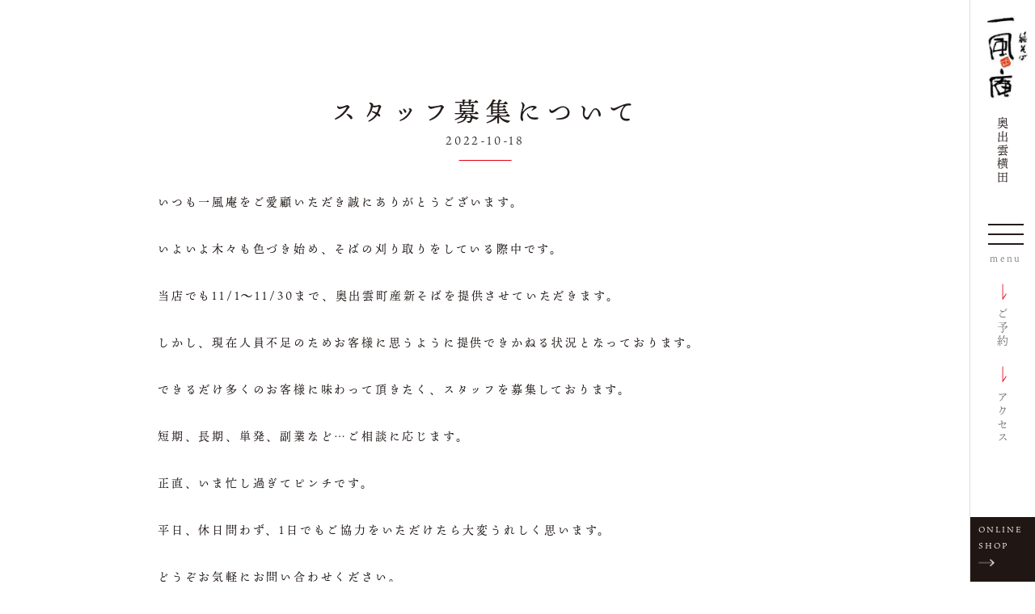

--- FILE ---
content_type: text/html; charset=UTF-8
request_url: https://ippu-an.com/news/news-455/
body_size: 13426
content:
<!DOCTYPE html>
<html lang="ja">

<head>
	<meta charset="UTF-8" />
	<meta name="viewport" content="width=device-width, user-scalable=no">
	<meta name="format-detection" content="telephone=no"/>

	<meta name='robots' content='index, follow, max-image-preview:large, max-snippet:-1, max-video-preview:-1' />

	<!-- This site is optimized with the Yoast SEO plugin v26.8 - https://yoast.com/product/yoast-seo-wordpress/ -->
	<title>スタッフ募集について - 一風庵 公式オンラインショップ</title>
	<meta name="description" content="いつも一風庵をご愛顧いただき誠にありがとうございます。 いよいよ木々も色づき始め、そばの刈り取りをしている際中です。" />
	<link rel="canonical" href="https://ippu-an.com/news/news-455/" />
	<meta property="og:locale" content="ja_JP" />
	<meta property="og:type" content="article" />
	<meta property="og:title" content="スタッフ募集について - 一風庵 公式オンラインショップ" />
	<meta property="og:description" content="いつも一風庵をご愛顧いただき誠にありがとうございます。 いよいよ木々も色づき始め、そばの刈り取りをしている際中です。" />
	<meta property="og:url" content="https://ippu-an.com/news/news-455/" />
	<meta property="og:site_name" content="一風庵 公式オンラインショップ" />
	<meta property="og:image" content="https://ippu-an.com/wp-content/uploads/2021/03/top-img02.jpg" />
	<meta property="og:image:width" content="1600" />
	<meta property="og:image:height" content="1496" />
	<meta property="og:image:type" content="image/jpeg" />
	<meta name="twitter:card" content="summary_large_image" />
	<meta name="twitter:label1" content="推定読み取り時間" />
	<meta name="twitter:data1" content="1分" />
	<script type="application/ld+json" class="yoast-schema-graph">{"@context":"https://schema.org","@graph":[{"@type":"WebPage","@id":"https://ippu-an.com/news/news-455/","url":"https://ippu-an.com/news/news-455/","name":"スタッフ募集について - 一風庵 公式オンラインショップ","isPartOf":{"@id":"https://ippu-an.com/#website"},"datePublished":"2022-10-18T11:18:03+00:00","description":"いつも一風庵をご愛顧いただき誠にありがとうございます。 いよいよ木々も色づき始め、そばの刈り取りをしている際中です。","breadcrumb":{"@id":"https://ippu-an.com/news/news-455/#breadcrumb"},"inLanguage":"ja","potentialAction":[{"@type":"ReadAction","target":["https://ippu-an.com/news/news-455/"]}]},{"@type":"BreadcrumbList","@id":"https://ippu-an.com/news/news-455/#breadcrumb","itemListElement":[{"@type":"ListItem","position":1,"name":"ホーム","item":"https://ippu-an.com/"},{"@type":"ListItem","position":2,"name":"お知らせ","item":"https://ippu-an.com/news/"},{"@type":"ListItem","position":3,"name":"スタッフ募集について"}]},{"@type":"WebSite","@id":"https://ippu-an.com/#website","url":"https://ippu-an.com/","name":"一風庵 公式オンラインショップ","description":"","publisher":{"@id":"https://ippu-an.com/#organization"},"potentialAction":[{"@type":"SearchAction","target":{"@type":"EntryPoint","urlTemplate":"https://ippu-an.com/?s={search_term_string}"},"query-input":{"@type":"PropertyValueSpecification","valueRequired":true,"valueName":"search_term_string"}}],"inLanguage":"ja"},{"@type":"Organization","@id":"https://ippu-an.com/#organization","name":"一風庵","url":"https://ippu-an.com/","logo":{"@type":"ImageObject","inLanguage":"ja","@id":"https://ippu-an.com/#/schema/logo/image/","url":"https://ippu-an.com/wp-content/uploads/2021/03/header-logo.png","contentUrl":"https://ippu-an.com/wp-content/uploads/2021/03/header-logo.png","width":156,"height":299,"caption":"一風庵"},"image":{"@id":"https://ippu-an.com/#/schema/logo/image/"}}]}</script>
	<!-- / Yoast SEO plugin. -->


<link rel="alternate" title="oEmbed (JSON)" type="application/json+oembed" href="https://ippu-an.com/wp-json/oembed/1.0/embed?url=https%3A%2F%2Fippu-an.com%2Fnews%2Fnews-455%2F" />
<link rel="alternate" title="oEmbed (XML)" type="text/xml+oembed" href="https://ippu-an.com/wp-json/oembed/1.0/embed?url=https%3A%2F%2Fippu-an.com%2Fnews%2Fnews-455%2F&#038;format=xml" />
<style id='wp-img-auto-sizes-contain-inline-css' type='text/css'>
img:is([sizes=auto i],[sizes^="auto," i]){contain-intrinsic-size:3000px 1500px}
/*# sourceURL=wp-img-auto-sizes-contain-inline-css */
</style>
<style id='wp-emoji-styles-inline-css' type='text/css'>

	img.wp-smiley, img.emoji {
		display: inline !important;
		border: none !important;
		box-shadow: none !important;
		height: 1em !important;
		width: 1em !important;
		margin: 0 0.07em !important;
		vertical-align: -0.1em !important;
		background: none !important;
		padding: 0 !important;
	}
/*# sourceURL=wp-emoji-styles-inline-css */
</style>
<style id='wp-block-library-inline-css' type='text/css'>
:root{--wp-block-synced-color:#7a00df;--wp-block-synced-color--rgb:122,0,223;--wp-bound-block-color:var(--wp-block-synced-color);--wp-editor-canvas-background:#ddd;--wp-admin-theme-color:#007cba;--wp-admin-theme-color--rgb:0,124,186;--wp-admin-theme-color-darker-10:#006ba1;--wp-admin-theme-color-darker-10--rgb:0,107,160.5;--wp-admin-theme-color-darker-20:#005a87;--wp-admin-theme-color-darker-20--rgb:0,90,135;--wp-admin-border-width-focus:2px}@media (min-resolution:192dpi){:root{--wp-admin-border-width-focus:1.5px}}.wp-element-button{cursor:pointer}:root .has-very-light-gray-background-color{background-color:#eee}:root .has-very-dark-gray-background-color{background-color:#313131}:root .has-very-light-gray-color{color:#eee}:root .has-very-dark-gray-color{color:#313131}:root .has-vivid-green-cyan-to-vivid-cyan-blue-gradient-background{background:linear-gradient(135deg,#00d084,#0693e3)}:root .has-purple-crush-gradient-background{background:linear-gradient(135deg,#34e2e4,#4721fb 50%,#ab1dfe)}:root .has-hazy-dawn-gradient-background{background:linear-gradient(135deg,#faaca8,#dad0ec)}:root .has-subdued-olive-gradient-background{background:linear-gradient(135deg,#fafae1,#67a671)}:root .has-atomic-cream-gradient-background{background:linear-gradient(135deg,#fdd79a,#004a59)}:root .has-nightshade-gradient-background{background:linear-gradient(135deg,#330968,#31cdcf)}:root .has-midnight-gradient-background{background:linear-gradient(135deg,#020381,#2874fc)}:root{--wp--preset--font-size--normal:16px;--wp--preset--font-size--huge:42px}.has-regular-font-size{font-size:1em}.has-larger-font-size{font-size:2.625em}.has-normal-font-size{font-size:var(--wp--preset--font-size--normal)}.has-huge-font-size{font-size:var(--wp--preset--font-size--huge)}.has-text-align-center{text-align:center}.has-text-align-left{text-align:left}.has-text-align-right{text-align:right}.has-fit-text{white-space:nowrap!important}#end-resizable-editor-section{display:none}.aligncenter{clear:both}.items-justified-left{justify-content:flex-start}.items-justified-center{justify-content:center}.items-justified-right{justify-content:flex-end}.items-justified-space-between{justify-content:space-between}.screen-reader-text{border:0;clip-path:inset(50%);height:1px;margin:-1px;overflow:hidden;padding:0;position:absolute;width:1px;word-wrap:normal!important}.screen-reader-text:focus{background-color:#ddd;clip-path:none;color:#444;display:block;font-size:1em;height:auto;left:5px;line-height:normal;padding:15px 23px 14px;text-decoration:none;top:5px;width:auto;z-index:100000}html :where(.has-border-color){border-style:solid}html :where([style*=border-top-color]){border-top-style:solid}html :where([style*=border-right-color]){border-right-style:solid}html :where([style*=border-bottom-color]){border-bottom-style:solid}html :where([style*=border-left-color]){border-left-style:solid}html :where([style*=border-width]){border-style:solid}html :where([style*=border-top-width]){border-top-style:solid}html :where([style*=border-right-width]){border-right-style:solid}html :where([style*=border-bottom-width]){border-bottom-style:solid}html :where([style*=border-left-width]){border-left-style:solid}html :where(img[class*=wp-image-]){height:auto;max-width:100%}:where(figure){margin:0 0 1em}html :where(.is-position-sticky){--wp-admin--admin-bar--position-offset:var(--wp-admin--admin-bar--height,0px)}@media screen and (max-width:600px){html :where(.is-position-sticky){--wp-admin--admin-bar--position-offset:0px}}

/*# sourceURL=wp-block-library-inline-css */
</style><style id='wp-block-file-inline-css' type='text/css'>
.wp-block-file{box-sizing:border-box}.wp-block-file:not(.wp-element-button){font-size:.8em}.wp-block-file.aligncenter{text-align:center}.wp-block-file.alignright{text-align:right}.wp-block-file *+.wp-block-file__button{margin-left:.75em}:where(.wp-block-file){margin-bottom:1.5em}.wp-block-file__embed{margin-bottom:1em}:where(.wp-block-file__button){border-radius:2em;display:inline-block;padding:.5em 1em}:where(.wp-block-file__button):where(a):active,:where(.wp-block-file__button):where(a):focus,:where(.wp-block-file__button):where(a):hover,:where(.wp-block-file__button):where(a):visited{box-shadow:none;color:#fff;opacity:.85;text-decoration:none}
/*# sourceURL=https://ippu-an.com/wp-includes/blocks/file/style.min.css */
</style>
<style id='wp-block-paragraph-inline-css' type='text/css'>
.is-small-text{font-size:.875em}.is-regular-text{font-size:1em}.is-large-text{font-size:2.25em}.is-larger-text{font-size:3em}.has-drop-cap:not(:focus):first-letter{float:left;font-size:8.4em;font-style:normal;font-weight:100;line-height:.68;margin:.05em .1em 0 0;text-transform:uppercase}body.rtl .has-drop-cap:not(:focus):first-letter{float:none;margin-left:.1em}p.has-drop-cap.has-background{overflow:hidden}:root :where(p.has-background){padding:1.25em 2.375em}:where(p.has-text-color:not(.has-link-color)) a{color:inherit}p.has-text-align-left[style*="writing-mode:vertical-lr"],p.has-text-align-right[style*="writing-mode:vertical-rl"]{rotate:180deg}
/*# sourceURL=https://ippu-an.com/wp-includes/blocks/paragraph/style.min.css */
</style>
<style id='global-styles-inline-css' type='text/css'>
:root{--wp--preset--aspect-ratio--square: 1;--wp--preset--aspect-ratio--4-3: 4/3;--wp--preset--aspect-ratio--3-4: 3/4;--wp--preset--aspect-ratio--3-2: 3/2;--wp--preset--aspect-ratio--2-3: 2/3;--wp--preset--aspect-ratio--16-9: 16/9;--wp--preset--aspect-ratio--9-16: 9/16;--wp--preset--color--black: #000000;--wp--preset--color--cyan-bluish-gray: #abb8c3;--wp--preset--color--white: #ffffff;--wp--preset--color--pale-pink: #f78da7;--wp--preset--color--vivid-red: #cf2e2e;--wp--preset--color--luminous-vivid-orange: #ff6900;--wp--preset--color--luminous-vivid-amber: #fcb900;--wp--preset--color--light-green-cyan: #7bdcb5;--wp--preset--color--vivid-green-cyan: #00d084;--wp--preset--color--pale-cyan-blue: #8ed1fc;--wp--preset--color--vivid-cyan-blue: #0693e3;--wp--preset--color--vivid-purple: #9b51e0;--wp--preset--gradient--vivid-cyan-blue-to-vivid-purple: linear-gradient(135deg,rgb(6,147,227) 0%,rgb(155,81,224) 100%);--wp--preset--gradient--light-green-cyan-to-vivid-green-cyan: linear-gradient(135deg,rgb(122,220,180) 0%,rgb(0,208,130) 100%);--wp--preset--gradient--luminous-vivid-amber-to-luminous-vivid-orange: linear-gradient(135deg,rgb(252,185,0) 0%,rgb(255,105,0) 100%);--wp--preset--gradient--luminous-vivid-orange-to-vivid-red: linear-gradient(135deg,rgb(255,105,0) 0%,rgb(207,46,46) 100%);--wp--preset--gradient--very-light-gray-to-cyan-bluish-gray: linear-gradient(135deg,rgb(238,238,238) 0%,rgb(169,184,195) 100%);--wp--preset--gradient--cool-to-warm-spectrum: linear-gradient(135deg,rgb(74,234,220) 0%,rgb(151,120,209) 20%,rgb(207,42,186) 40%,rgb(238,44,130) 60%,rgb(251,105,98) 80%,rgb(254,248,76) 100%);--wp--preset--gradient--blush-light-purple: linear-gradient(135deg,rgb(255,206,236) 0%,rgb(152,150,240) 100%);--wp--preset--gradient--blush-bordeaux: linear-gradient(135deg,rgb(254,205,165) 0%,rgb(254,45,45) 50%,rgb(107,0,62) 100%);--wp--preset--gradient--luminous-dusk: linear-gradient(135deg,rgb(255,203,112) 0%,rgb(199,81,192) 50%,rgb(65,88,208) 100%);--wp--preset--gradient--pale-ocean: linear-gradient(135deg,rgb(255,245,203) 0%,rgb(182,227,212) 50%,rgb(51,167,181) 100%);--wp--preset--gradient--electric-grass: linear-gradient(135deg,rgb(202,248,128) 0%,rgb(113,206,126) 100%);--wp--preset--gradient--midnight: linear-gradient(135deg,rgb(2,3,129) 0%,rgb(40,116,252) 100%);--wp--preset--font-size--small: 13px;--wp--preset--font-size--medium: 20px;--wp--preset--font-size--large: 36px;--wp--preset--font-size--x-large: 42px;--wp--preset--spacing--20: 0.44rem;--wp--preset--spacing--30: 0.67rem;--wp--preset--spacing--40: 1rem;--wp--preset--spacing--50: 1.5rem;--wp--preset--spacing--60: 2.25rem;--wp--preset--spacing--70: 3.38rem;--wp--preset--spacing--80: 5.06rem;--wp--preset--shadow--natural: 6px 6px 9px rgba(0, 0, 0, 0.2);--wp--preset--shadow--deep: 12px 12px 50px rgba(0, 0, 0, 0.4);--wp--preset--shadow--sharp: 6px 6px 0px rgba(0, 0, 0, 0.2);--wp--preset--shadow--outlined: 6px 6px 0px -3px rgb(255, 255, 255), 6px 6px rgb(0, 0, 0);--wp--preset--shadow--crisp: 6px 6px 0px rgb(0, 0, 0);}:where(.is-layout-flex){gap: 0.5em;}:where(.is-layout-grid){gap: 0.5em;}body .is-layout-flex{display: flex;}.is-layout-flex{flex-wrap: wrap;align-items: center;}.is-layout-flex > :is(*, div){margin: 0;}body .is-layout-grid{display: grid;}.is-layout-grid > :is(*, div){margin: 0;}:where(.wp-block-columns.is-layout-flex){gap: 2em;}:where(.wp-block-columns.is-layout-grid){gap: 2em;}:where(.wp-block-post-template.is-layout-flex){gap: 1.25em;}:where(.wp-block-post-template.is-layout-grid){gap: 1.25em;}.has-black-color{color: var(--wp--preset--color--black) !important;}.has-cyan-bluish-gray-color{color: var(--wp--preset--color--cyan-bluish-gray) !important;}.has-white-color{color: var(--wp--preset--color--white) !important;}.has-pale-pink-color{color: var(--wp--preset--color--pale-pink) !important;}.has-vivid-red-color{color: var(--wp--preset--color--vivid-red) !important;}.has-luminous-vivid-orange-color{color: var(--wp--preset--color--luminous-vivid-orange) !important;}.has-luminous-vivid-amber-color{color: var(--wp--preset--color--luminous-vivid-amber) !important;}.has-light-green-cyan-color{color: var(--wp--preset--color--light-green-cyan) !important;}.has-vivid-green-cyan-color{color: var(--wp--preset--color--vivid-green-cyan) !important;}.has-pale-cyan-blue-color{color: var(--wp--preset--color--pale-cyan-blue) !important;}.has-vivid-cyan-blue-color{color: var(--wp--preset--color--vivid-cyan-blue) !important;}.has-vivid-purple-color{color: var(--wp--preset--color--vivid-purple) !important;}.has-black-background-color{background-color: var(--wp--preset--color--black) !important;}.has-cyan-bluish-gray-background-color{background-color: var(--wp--preset--color--cyan-bluish-gray) !important;}.has-white-background-color{background-color: var(--wp--preset--color--white) !important;}.has-pale-pink-background-color{background-color: var(--wp--preset--color--pale-pink) !important;}.has-vivid-red-background-color{background-color: var(--wp--preset--color--vivid-red) !important;}.has-luminous-vivid-orange-background-color{background-color: var(--wp--preset--color--luminous-vivid-orange) !important;}.has-luminous-vivid-amber-background-color{background-color: var(--wp--preset--color--luminous-vivid-amber) !important;}.has-light-green-cyan-background-color{background-color: var(--wp--preset--color--light-green-cyan) !important;}.has-vivid-green-cyan-background-color{background-color: var(--wp--preset--color--vivid-green-cyan) !important;}.has-pale-cyan-blue-background-color{background-color: var(--wp--preset--color--pale-cyan-blue) !important;}.has-vivid-cyan-blue-background-color{background-color: var(--wp--preset--color--vivid-cyan-blue) !important;}.has-vivid-purple-background-color{background-color: var(--wp--preset--color--vivid-purple) !important;}.has-black-border-color{border-color: var(--wp--preset--color--black) !important;}.has-cyan-bluish-gray-border-color{border-color: var(--wp--preset--color--cyan-bluish-gray) !important;}.has-white-border-color{border-color: var(--wp--preset--color--white) !important;}.has-pale-pink-border-color{border-color: var(--wp--preset--color--pale-pink) !important;}.has-vivid-red-border-color{border-color: var(--wp--preset--color--vivid-red) !important;}.has-luminous-vivid-orange-border-color{border-color: var(--wp--preset--color--luminous-vivid-orange) !important;}.has-luminous-vivid-amber-border-color{border-color: var(--wp--preset--color--luminous-vivid-amber) !important;}.has-light-green-cyan-border-color{border-color: var(--wp--preset--color--light-green-cyan) !important;}.has-vivid-green-cyan-border-color{border-color: var(--wp--preset--color--vivid-green-cyan) !important;}.has-pale-cyan-blue-border-color{border-color: var(--wp--preset--color--pale-cyan-blue) !important;}.has-vivid-cyan-blue-border-color{border-color: var(--wp--preset--color--vivid-cyan-blue) !important;}.has-vivid-purple-border-color{border-color: var(--wp--preset--color--vivid-purple) !important;}.has-vivid-cyan-blue-to-vivid-purple-gradient-background{background: var(--wp--preset--gradient--vivid-cyan-blue-to-vivid-purple) !important;}.has-light-green-cyan-to-vivid-green-cyan-gradient-background{background: var(--wp--preset--gradient--light-green-cyan-to-vivid-green-cyan) !important;}.has-luminous-vivid-amber-to-luminous-vivid-orange-gradient-background{background: var(--wp--preset--gradient--luminous-vivid-amber-to-luminous-vivid-orange) !important;}.has-luminous-vivid-orange-to-vivid-red-gradient-background{background: var(--wp--preset--gradient--luminous-vivid-orange-to-vivid-red) !important;}.has-very-light-gray-to-cyan-bluish-gray-gradient-background{background: var(--wp--preset--gradient--very-light-gray-to-cyan-bluish-gray) !important;}.has-cool-to-warm-spectrum-gradient-background{background: var(--wp--preset--gradient--cool-to-warm-spectrum) !important;}.has-blush-light-purple-gradient-background{background: var(--wp--preset--gradient--blush-light-purple) !important;}.has-blush-bordeaux-gradient-background{background: var(--wp--preset--gradient--blush-bordeaux) !important;}.has-luminous-dusk-gradient-background{background: var(--wp--preset--gradient--luminous-dusk) !important;}.has-pale-ocean-gradient-background{background: var(--wp--preset--gradient--pale-ocean) !important;}.has-electric-grass-gradient-background{background: var(--wp--preset--gradient--electric-grass) !important;}.has-midnight-gradient-background{background: var(--wp--preset--gradient--midnight) !important;}.has-small-font-size{font-size: var(--wp--preset--font-size--small) !important;}.has-medium-font-size{font-size: var(--wp--preset--font-size--medium) !important;}.has-large-font-size{font-size: var(--wp--preset--font-size--large) !important;}.has-x-large-font-size{font-size: var(--wp--preset--font-size--x-large) !important;}
/*# sourceURL=global-styles-inline-css */
</style>

<style id='classic-theme-styles-inline-css' type='text/css'>
/*! This file is auto-generated */
.wp-block-button__link{color:#fff;background-color:#32373c;border-radius:9999px;box-shadow:none;text-decoration:none;padding:calc(.667em + 2px) calc(1.333em + 2px);font-size:1.125em}.wp-block-file__button{background:#32373c;color:#fff;text-decoration:none}
/*# sourceURL=/wp-includes/css/classic-themes.min.css */
</style>
<link rel='stylesheet' id='contact-form-7-css' href='https://ippu-an.com/wp-content/plugins/contact-form-7/includes/css/styles.css?ver=6.1.4' type='text/css' media='all' />
<link rel='stylesheet' id='parent-style-css' href='https://ippu-an.com/wp-content/themes/welcart_basic/style.css?ver=6.9' type='text/css' media='all' />
<link rel='stylesheet' id='usces_default_css-css' href='https://ippu-an.com/wp-content/plugins/usc-e-shop/css/usces_default.css?ver=2.11.27.2601211' type='text/css' media='all' />
<link rel='stylesheet' id='parent-cart-css' href='https://ippu-an.com/wp-content/themes/welcart_basic/usces_cart.css?ver=6.9' type='text/css' media='all' />
<link rel='stylesheet' id='wc-basic-style-css' href='https://ippu-an.com/wp-content/themes/ippuan_ec/style.css?ver=1.7.7' type='text/css' media='all' />
<link rel='stylesheet' id='child-style-css' href='https://ippu-an.com/wp-content/themes/ippuan_ec/design.css?ver=6.9' type='text/css' media='all' />
<link rel='stylesheet' id='responsive-css' href='https://ippu-an.com/wp-content/themes/ippuan_ec/responsive.css?ver=6.9' type='text/css' media='all' />
<link rel='stylesheet' id='font-awesome-css' href='https://ippu-an.com/wp-content/themes/welcart_basic/font-awesome/font-awesome.min.css?ver=1.0' type='text/css' media='all' />
<link rel='stylesheet' id='luminous-basic-css-css' href='https://ippu-an.com/wp-content/themes/welcart_basic/css/luminous-basic.css?ver=1.0' type='text/css' media='all' />
<link rel='stylesheet' id='dashicons-css' href='https://ippu-an.com/wp-includes/css/dashicons.min.css?ver=6.9' type='text/css' media='all' />
<link rel='stylesheet' id='theme_cart_css-css' href='https://ippu-an.com/wp-content/themes/ippuan_ec/usces_cart.css?ver=2.11.27.2601211' type='text/css' media='all' />
<script type="text/javascript" src="https://ippu-an.com/wp-includes/js/jquery/jquery.min.js?ver=3.7.1" id="jquery-core-js"></script>
<script type="text/javascript" src="https://ippu-an.com/wp-includes/js/jquery/jquery-migrate.min.js?ver=3.4.1" id="jquery-migrate-js"></script>
<script type="text/javascript" src="https://ippu-an.com/wp-content/themes/welcart_basic/js/front-customized.js?ver=1.0" id="wc-basic-js-js"></script>
<link rel="https://api.w.org/" href="https://ippu-an.com/wp-json/" /><link rel="alternate" title="JSON" type="application/json" href="https://ippu-an.com/wp-json/wp/v2/news/455" /><link rel="EditURI" type="application/rsd+xml" title="RSD" href="https://ippu-an.com/xmlrpc.php?rsd" />
<meta name="generator" content="WordPress 6.9" />
<link rel='shortlink' href='https://ippu-an.com/?p=455' />
<link rel="apple-touch-icon" sizes="180x180" href="/wp-content/uploads/fbrfg/apple-touch-icon.png">
<link rel="icon" type="image/png" sizes="32x32" href="/wp-content/uploads/fbrfg/favicon-32x32.png">
<link rel="icon" type="image/png" sizes="16x16" href="/wp-content/uploads/fbrfg/favicon-16x16.png">
<link rel="manifest" href="/wp-content/uploads/fbrfg/site.webmanifest">
<link rel="shortcut icon" href="/wp-content/uploads/fbrfg/favicon.ico">
<meta name="msapplication-TileColor" content="#da532c">
<meta name="msapplication-config" content="/wp-content/uploads/fbrfg/browserconfig.xml">
<meta name="theme-color" content="#ffffff"><style type="text/css">.recentcomments a{display:inline !important;padding:0 !important;margin:0 !important;}</style>
	<!--fontawesome-->
	<link rel="stylesheet" href="https://use.fontawesome.com/releases/v5.15.2/css/all.css" integrity="sha384-vSIIfh2YWi9wW0r9iZe7RJPrKwp6bG+s9QZMoITbCckVJqGCCRhc+ccxNcdpHuYu" crossorigin="anonymous">

	<!--slick-->
	<link rel="stylesheet" type="text/css" href="https://cdnjs.cloudflare.com/ajax/libs/slick-carousel/1.9.0/slick.css"/>
	<link rel="stylesheet" href="https://cdnjs.cloudflare.com/ajax/libs/slick-carousel/1.9.0/slick-theme.css">
	<script type="text/javascript" src="https://cdnjs.cloudflare.com/ajax/libs/slick-carousel/1.9.0/slick.min.js"></script>

	<!-- フェードイン実装 -->
	<script src="https://cdnjs.cloudflare.com/ajax/libs/babel-standalone/6.26.0/babel.min.js"></script>
<!-- Google Tag Manager -->
<script>(function(w,d,s,l,i){w[l]=w[l]||[];w[l].push({'gtm.start':
new Date().getTime(),event:'gtm.js'});var f=d.getElementsByTagName(s)[0],
j=d.createElement(s),dl=l!='dataLayer'?'&l='+l:'';j.async=true;j.src=
'https://www.googletagmanager.com/gtm.js?id='+i+dl;f.parentNode.insertBefore(j,f);
})(window,document,'script','dataLayer','GTM-NRMSGDX');</script>
<!-- End Google Tag Manager -->
</head>

<body data-rsssl=1 class="wp-singular news-template-default single single-news postid-455 wp-theme-welcart_basic wp-child-theme-ippuan_ec">
	<!-- Google Tag Manager (noscript) -->
<noscript><iframe src="https://www.googletagmanager.com/ns.html?id=GTM-NRMSGDX"
height="0" width="0" style="display:none;visibility:hidden"></iframe></noscript>
<!-- End Google Tag Manager (noscript) -->
		
<header id="header">
	<div class="h-logo">
		<div class="img">
			<a href="https://ippu-an.com">
			<picture>
				<source media="(max-width: 991px)" srcset="https://ippu-an.com/wp-content/themes/ippuan_ec/assets/img/common/header-logo-sp.png">
				<img src="https://ippu-an.com/wp-content/themes/ippuan_ec/assets/img/common/header-logo.png" alt="純そば 一風庵">
			</picture>	
			</a>
		</div><!--/.img-->
		<div class="line">
			<p class="vert">
				奥出雲横田
			</p>
		</div>
	</div><!--/.logo-->
	<a id="toggle">
		<span></span>
		<span></span>
		<span></span>
		<small>menu</small>
	</a>
	<div class="h-menu">
		<ul>
			<li>
				<a href="https://epark.jp/detail/wait/176890" target="_blank">
					<span>
						<img src="https://ippu-an.com/wp-content/themes/ippuan_ec/assets/img/common/icon-arrow-down-red.png" alt="↓">
					</span>
					<p class="vert">
						ご予約
					</p>
				</a>
			</li>
			<li>
				<a href="https://ippu-an.com/about#access">
					<span>
						<img src="https://ippu-an.com/wp-content/themes/ippuan_ec/assets/img/common/icon-arrow-down-red.png" alt="↓">
					</span>
					<p class="vert">
						アクセス
					</p>
				</a>
			</li>
		</ul>
	</div><!--/.menu-->
	<div class="h-shopbtn">
		<a href="https://ippu-an.com/item/">
			<p>
				ONLINE<br/>SHOP
			</p>
			<span>
				<img src="https://ippu-an.com/wp-content/themes/ippuan_ec/assets/img/common/icon-arrow-right-white.png" alt="→">
			</span>
		</a>
	</div>
</header><!--/#header-->

<div id="drawer">
	<div class="inner">
		<ul class="welcart-menu">
			<li>
				<a href="https://ippu-an.com/usces-cart/">
					<i class="fas fa-shopping-cart"></i>カートの中
				</a>
			</li>
							<li>
					<a href="https://ippu-an.com/usces-member/?usces_page=login">
						<i class="fas fa-unlock"></i>ログイン
					</a>
				</li>
				<li>
					<a href="https://ippu-an.com/usces-member/?usces_page=newmember">
						<i class="fas fa-user-plus"></i>新規会員登録
					</a>
				</li>
						</ul>
		<ul class="main-menu">
			<li>
				<a href="https://ippu-an.com/commit">
					一風庵のこだわり
				</a>
			</li>
			<li>
				<a href="https://ippu-an.com/local-material/">
					地元の厳選素材
				</a>
			</li>
			<li>
				<a href="https://ippu-an.com/menu">
					お品書き
				</a>
			</li>
			<li>
				<a href="https://ippu-an.com/item/">
					ONLINE SHOP
				</a>
			</li>
			<li>
				<a href="https://ippu-an.com/news">
					お知らせ
				</a>
			</li>
			<li>
				<a href="https://ippu-an.com/about">
					店舗情報
				</a>
			</li>
			<li>
				<a href="https://epark.jp/detail/wait/176890" target="_blank">
					ご予約
				</a>
			</li>
			<li>
				<a href="https://ippu-an.com/contact">
					お問い合わせ
				</a>
			</li>
		</ul>
		<ul class="sub-menu">
			<li>
				<a href="https://ippu-an.com/tradelaw">
					特定商取引法に関する表示
				</a>
			</li>
			<li>
				<a href="https://ippu-an.com/privacy-policy">
					プライバシーポリシー
				</a>
			</li>
		</ul>
	</div>
</div><!--/#drawer-->
	
<main id="container-main">
<section id="single" class="pagesec">
	<div class="wrap">

		
		<div class="c-title black">
			<h2>スタッフ募集について</h2>
			<span class="date center">2022-10-18</span>
		</div><!--/.c-title-->

		<div class="page-content">
			
<p>いつも一風庵をご愛顧いただき誠にありがとうございます。</p>



<p>いよいよ木々も色づき始め、そばの刈り取りをしている際中です。</p>



<p>当店でも11/1～11/30まで、奥出雲町産新そばを提供させていただきます。</p>



<p>しかし、現在人員不足のためお客様に思うように提供できかねる状況となっております。</p>



<p>できるだけ多くのお客様に味わって頂きたく、スタッフを募集しております。</p>



<p>短期、長期、単発、副業など…ご相談に応じます。</p>



<p>正直、いま忙し過ぎてピンチです。</p>



<p>平日、休日問わず、1日でもご協力をいただけたら大変うれしく思います。</p>



<p>どうぞお気軽にお問い合わせください。</p>



<p>何卒よろしくお願い申し上げます。</p>



<div data-wp-interactive="core/file" class="wp-block-file"><object data-wp-bind--hidden="!state.hasPdfPreview" hidden class="wp-block-file__embed" data="https://ippu-an.com/wp-content/uploads/2022/10/パート、アルバイト　チラシ改.pdf" type="application/pdf" style="width:100%;height:600px" aria-label="パート、アルバイト　チラシ改の埋め込み。の埋め込み。"></object><a id="wp-block-file--media-cbaf7f53-0567-419a-a101-d11798486d12" href="https://ippu-an.com/wp-content/uploads/2022/10/パート、アルバイト　チラシ改.pdf">パート、アルバイト　チラシ改</a><a href="https://ippu-an.com/wp-content/uploads/2022/10/パート、アルバイト　チラシ改.pdf" class="wp-block-file__button" download aria-describedby="wp-block-file--media-cbaf7f53-0567-419a-a101-d11798486d12">ダウンロード</a></div>
		</div>

					<div class="anker-link center">
			<a href="https://ippu-an.com/news">
				一覧に戻る
				<span>
					<img src="https://ippu-an.com/wp-content/themes/ippuan_ec/assets/img/common/icon-arrow-right-half-red.png" alt="→">
				</span>
			</a>
		</div>
	</div><!--/.wrap-->
</section>


		
		<div id="toTop" class="fixed"><a href="#masthead"><i class="fa fa-chevron-circle-up"></i></a></div>
	
		
<!--ONLINE SHOP BANNER--> 
<section id="op-banner-01">
	<div class="wrap">
		<div class="redline-vert"></div>
		<div class="banner" style="background-image: url('https://ippu-an.com/wp-content/themes/ippuan_ec/assets/img/top/top-shop-bg.jpg');">
			<h2 class="c-title white fadeinb">
				お取り寄せ
			</h2>
			<div class="white-box fadeinb">
				<a href="https://ippu-an.com/item/">
					<p>ONLINE SHOP</p>
					<span>
						<img src="https://ippu-an.com/wp-content/themes/ippuan_ec/assets/img/common/icon-arrow-right-half-white.png" alt="→">
					</span>
				</a>
			</div>
		</div>
	</div><!--/.wrap-->
</section>
<!--ONLINE SHOP BANNER-->
	
<!--FOOTER-BANNER-->
<section id="op-banner-02" class="flex">
	<div class="banner-col2">
		<a href="https://epark.jp/detail/wait/176890" target="_blank">
			<div class="bg" style="background-image: url('https://ippu-an.com/wp-content/themes/ippuan_ec/assets/img/common/footer-reserve-bg.jpg');"></div>
			<h2 class="c-title fadeinl">
				ご予約
			</h2>
			<div class="anker fadeinl">
				<p>ご予約はこちら</p>
				<span>
					<img src="https://ippu-an.com/wp-content/themes/ippuan_ec/assets/img/common/icon-arrow-right-half-white.png" alt="→">
				</span>
			</div>
		</a>	
	</div><!--/.banner-->
	<div class="banner-col2">
		<a href="https://ippu-an.com/about">
			<div class="bg" style="background-image: url('https://ippu-an.com/wp-content/themes/ippuan_ec/assets/img/common/footer-about-bg.jpg');"></div>
			<h2 class="c-title fadeinr">
				店舗情報
			</h2>
			<div class="anker fadeinr">
				<p>詳しく見る</p>
				<span>
					<img src="https://ippu-an.com/wp-content/themes/ippuan_ec/assets/img/common/icon-arrow-right-half-white.png" alt="→">
				</span>
			</div>
		</a>	
	</div><!--/.banner-->
</section>
<!--FOOTER-BANNER-->

<footer id="footer">
	<div class="wrap flex">
		<div class="col_2">
			<div class="f-logo">
				<a href="https://ippu-an.com">
					<img src="https://ippu-an.com/wp-content/themes/ippuan_ec/assets/img/common/footer-logo.png" alt="奥出雲横田 純そば 一風庵">
				</a>
			</div>
			<div class="f-info">
				<p class="center">
島根県仁多郡奥出雲町下横田89番地2<br/>
TEL 0854-52-9870<br/>
AM11:00～PM4:00（L.O　PM3:45）
				</p>
			</div>
		</div><!--/.col_2-->
		<div class="col_2">
			<div class="f-menu">
				<ul class="mainmenu">
					<li>
						<h2>
							<a href="https://ippu-an.com/commit">
								一風庵のこだわり
							</a>
						</h2>
						<ul class="submenu">
							<li>
								<a href="https://ippu-an.com/commit#com1">
									そばの種類
								</a>
							</li>
							<li>
								<a href="https://ippu-an.com/commit#com2">
									そばづくり
								</a>
							</li>
							<li>
								<a href="https://ippu-an.com/commit#com3">
									そばつゆ
								</a>
							</li>
						</ul>
					</li>
					<li>
						<h2>
							<a href="https://ippu-an.com/local-material/">
								地元の厳選素材
							</a>
						</h2>
						<ul class="submenu">
							<li>
								<a href="https://ippu-an.com/local-material/#com1">
									森田醤油
								</a>
							</li>
							<li>
								<a href="https://ippu-an.com/local-material/#com2">
									奥出雲とうふ・いしだ
								</a>
							</li>
							<li>
								<a href="https://ippu-an.com/local-material/#com3">
									宇田川養鶏場
								</a>
							</li>
						</ul>
					</li>
					<li>
						<h2>
							<a href="https://ippu-an.com/menu">
								お品書き
							</a>
						</h2>
						<ul class="submenu">
							<li>
								<a href="https://ippu-an.com/menu#soba01">
									冷たいそば
								</a>
							</li>
							<li>
								<a href="https://ippu-an.com/menu#soba02">
									温かいそば
								</a>
							</li>
							<li>
								<a href="https://ippu-an.com/menu#alacarte">
									そば以外のお食事
								</a>
							</li>
							<li>
								<a href="https://ippu-an.com/menu#drink">
									お飲み物
								</a>
							</li>
						</ul>
					</li>
					<li>
						<a href="">お知らせ</a>
					</li>
				</ul>
				<ul class="mainmenu">
					<li>
						<h2>
							<a href="https://ippu-an.com/about">
								店舗情報
							</a>
						</h2>
						<ul class="submenu">
							<li>
								<a href="https://ippu-an.com/about#abo1">
									ごあいさつ
								</a>
							</li>
							<li>
								<a href="https://ippu-an.com/about#abo2">
									店舗概要
								</a>
							</li>
							<li>
								<a href="https://ippu-an.com/about#access">
									アクセス
								</a>
							</li>
						</ul>
					</li>
					<li>
						<h2>
							<a href="https://ippu-an.com/item">
								ONLINE SHOP
							</a>
						</h2>
						<ul class="submenu">
							<li>
								<a href="https://ippu-an.com/usces-cart/">
									カートを見る
								</a>
							</li>
															<li>
									<a href="https://ippu-an.com/usces-member/?usces_page=login">
										ログイン
									</a>
								</li>
								<li>
									<a href="https://ippu-an.com/usces-member/?usces_page=newmember">
										新規会員登録
									</a>
								</li>
														</ul>
					</li>
					<li>
						<ul class="submenu">
							<li>
								<a href="https://ippu-an.com/tradelaw">
									特定商取引法に関する表示
								</a>
							</li>
							<li>
								<a href="https://ippu-an.com/privacy-policy">
									プライバシーポリシー
								</a>
							</li>
							<li>
								<a href="https://ippu-an.com/guide">
									ご利用ガイド
								</a>
							</li>
						</ul>
					</li>
				</ul>
			</div>
			<div class="f-btn flex">
				<div class="btn col_2">
					<a href="https://epark.jp/detail/wait/176890" target="_blank">
						ご予約
					</a>
				</div>
				<div class="btn col_2">
					<a href="https://ippu-an.com/contact">
						お問い合わせ
					</a>
				</div>
			</div>
		</div><!--/.col_2-->
	</div><!--/.wrap.flex-->
	<div class="copyright">
		<p class="center">
			COPYRIGHT ©︎2026 IPPUAN. ALL RIGHTS RESERVED.
		</p>
	</div>
</footer>

</main>

<script>
  (function(d) {
    var config = {
      kitId: 'mdt3eoj',
      scriptTimeout: 3000,
      async: true
    },
    h=d.documentElement,t=setTimeout(function(){h.className=h.className.replace(/\bwf-loading\b/g,"")+" wf-inactive";},config.scriptTimeout),tk=d.createElement("script"),f=false,s=d.getElementsByTagName("script")[0],a;h.className+=" wf-loading";tk.src='https://use.typekit.net/'+config.kitId+'.js';tk.async=true;tk.onload=tk.onreadystatechange=function(){a=this.readyState;if(f||a&&a!="complete"&&a!="loaded")return;f=true;clearTimeout(t);try{Typekit.load(config)}catch(e){}};s.parentNode.insertBefore(tk,s)
  })(document);

(function($){
	// スムーススクロール
	$(function(){
		$('a[href^="#"]').click(function(){
			let speed = 500;
			let href= $(this).attr("href");
			let target = $(href == "#" || href == "" ? 'html' : href);
			let position = target.offset().top;
			$("html, body").animate({scrollTop:position}, speed, "swing");
			return false;
		});
	});
	$(function(){
		//ドロワー
		$('#toggle').on('click', function(){
			$(this).toggleClass('open');
			$('#drawer').toggleClass('open');
		});
	});
})(jQuery);

</script>

<script>
    //Intersection Observerによるスクロールアニメーション処理
    
    // オプション設定
    const options = {
        // 監視要素からの距離
        rootMargin: '-100px'
    };
    
    // コールバック関数
    function callback(entries){
        Array.prototype.forEach.call(entries, function(entry){
            if (entry.isIntersecting) {
                entry.target.classList.add('scrollin');
                observer.unobserve(entry.target);
            }
        });
    }

    // インスタンスの生成
    const observer = new IntersectionObserver(callback,options);

    // 各fadeinクラスが付与されている要素を監視
    const fadeins = document.querySelectorAll('.fadein, .fadeinr, .fadeino, .fadeinl, .fadeinb');
    Array.prototype.forEach.call(fadeins, function(fadein){
        observer.observe(fadein);
    });
</script>

	<script type="speculationrules">
{"prefetch":[{"source":"document","where":{"and":[{"href_matches":"/*"},{"not":{"href_matches":["/wp-*.php","/wp-admin/*","/wp-content/uploads/*","/wp-content/*","/wp-content/plugins/*","/wp-content/themes/ippuan_ec/*","/wp-content/themes/welcart_basic/*","/*\\?(.+)"]}},{"not":{"selector_matches":"a[rel~=\"nofollow\"]"}},{"not":{"selector_matches":".no-prefetch, .no-prefetch a"}}]},"eagerness":"conservative"}]}
</script>
	<script type='text/javascript'>
		uscesL10n = {
			
			'ajaxurl': "https://ippu-an.com/wp-admin/admin-ajax.php",
			'loaderurl': "https://ippu-an.com/wp-content/plugins/usc-e-shop/images/loading.gif",
			'post_id': "455",
			'cart_number': "5",
			'is_cart_row': false,
			'opt_esse': new Array(  ),
			'opt_means': new Array(  ),
			'mes_opts': new Array(  ),
			'key_opts': new Array(  ),
			'previous_url': "https://ippu-an.com",
			'itemRestriction': "",
			'itemOrderAcceptable': "0",
			'uscespage': "",
			'uscesid': "MGU5M2ZhNmMzOTJkMjBiNTQ2ODEyMTIwNDgzN2Q5MGVkMzEzNjFiOTE5MjdiNWQ3X2FjdGluZ18wX0E%3D",
			'wc_nonce': "c8e2d6f219"
		}
	</script>
	<script type='text/javascript' src='https://ippu-an.com/wp-content/plugins/usc-e-shop/js/usces_cart.js'></script>
			<!-- Welcart version : v2.11.27.2601211 -->
<!-- Type Basic : v1.8.6 -->
<script type="importmap" id="wp-importmap">
{"imports":{"@wordpress/interactivity":"https://ippu-an.com/wp-includes/js/dist/script-modules/interactivity/index.min.js?ver=8964710565a1d258501f"}}
</script>
<script type="module" src="https://ippu-an.com/wp-includes/js/dist/script-modules/block-library/file/view.min.js?ver=f9665632b48682075277" id="@wordpress/block-library/file/view-js-module" fetchpriority="low" data-wp-router-options="{&quot;loadOnClientNavigation&quot;:true}"></script>
<link rel="modulepreload" href="https://ippu-an.com/wp-includes/js/dist/script-modules/interactivity/index.min.js?ver=8964710565a1d258501f" id="@wordpress/interactivity-js-modulepreload" fetchpriority="low">
<script type="text/javascript" src="https://ippu-an.com/wp-includes/js/dist/hooks.min.js?ver=dd5603f07f9220ed27f1" id="wp-hooks-js"></script>
<script type="text/javascript" src="https://ippu-an.com/wp-includes/js/dist/i18n.min.js?ver=c26c3dc7bed366793375" id="wp-i18n-js"></script>
<script type="text/javascript" id="wp-i18n-js-after">
/* <![CDATA[ */
wp.i18n.setLocaleData( { 'text direction\u0004ltr': [ 'ltr' ] } );
//# sourceURL=wp-i18n-js-after
/* ]]> */
</script>
<script type="text/javascript" src="https://ippu-an.com/wp-content/plugins/contact-form-7/includes/swv/js/index.js?ver=6.1.4" id="swv-js"></script>
<script type="text/javascript" id="contact-form-7-js-translations">
/* <![CDATA[ */
( function( domain, translations ) {
	var localeData = translations.locale_data[ domain ] || translations.locale_data.messages;
	localeData[""].domain = domain;
	wp.i18n.setLocaleData( localeData, domain );
} )( "contact-form-7", {"translation-revision-date":"2025-11-30 08:12:23+0000","generator":"GlotPress\/4.0.3","domain":"messages","locale_data":{"messages":{"":{"domain":"messages","plural-forms":"nplurals=1; plural=0;","lang":"ja_JP"},"This contact form is placed in the wrong place.":["\u3053\u306e\u30b3\u30f3\u30bf\u30af\u30c8\u30d5\u30a9\u30fc\u30e0\u306f\u9593\u9055\u3063\u305f\u4f4d\u7f6e\u306b\u7f6e\u304b\u308c\u3066\u3044\u307e\u3059\u3002"],"Error:":["\u30a8\u30e9\u30fc:"]}},"comment":{"reference":"includes\/js\/index.js"}} );
//# sourceURL=contact-form-7-js-translations
/* ]]> */
</script>
<script type="text/javascript" id="contact-form-7-js-before">
/* <![CDATA[ */
var wpcf7 = {
    "api": {
        "root": "https:\/\/ippu-an.com\/wp-json\/",
        "namespace": "contact-form-7\/v1"
    }
};
//# sourceURL=contact-form-7-js-before
/* ]]> */
</script>
<script type="text/javascript" src="https://ippu-an.com/wp-content/plugins/contact-form-7/includes/js/index.js?ver=6.1.4" id="contact-form-7-js"></script>
<script type="text/javascript" src="https://ippu-an.com/wp-content/themes/welcart_basic/js/luminous.min.js?ver=1.0" id="luminous-js"></script>
<script type="text/javascript" src="https://ippu-an.com/wp-content/themes/welcart_basic/js/wb-luminous.js?ver=1.0" id="wc-basic_luminous-js"></script>
<script type="text/javascript" src="https://www.google.com/recaptcha/api.js?render=6LdoyLYrAAAAAIDWEcaLS9jHrEiNygFhE9vc2CFf&amp;ver=3.0" id="google-recaptcha-js"></script>
<script type="text/javascript" src="https://ippu-an.com/wp-includes/js/dist/vendor/wp-polyfill.min.js?ver=3.15.0" id="wp-polyfill-js"></script>
<script type="text/javascript" id="wpcf7-recaptcha-js-before">
/* <![CDATA[ */
var wpcf7_recaptcha = {
    "sitekey": "6LdoyLYrAAAAAIDWEcaLS9jHrEiNygFhE9vc2CFf",
    "actions": {
        "homepage": "homepage",
        "contactform": "contactform"
    }
};
//# sourceURL=wpcf7-recaptcha-js-before
/* ]]> */
</script>
<script type="text/javascript" src="https://ippu-an.com/wp-content/plugins/contact-form-7/modules/recaptcha/index.js?ver=6.1.4" id="wpcf7-recaptcha-js"></script>
<script id="wp-emoji-settings" type="application/json">
{"baseUrl":"https://s.w.org/images/core/emoji/17.0.2/72x72/","ext":".png","svgUrl":"https://s.w.org/images/core/emoji/17.0.2/svg/","svgExt":".svg","source":{"concatemoji":"https://ippu-an.com/wp-includes/js/wp-emoji-release.min.js?ver=6.9"}}
</script>
<script type="module">
/* <![CDATA[ */
/*! This file is auto-generated */
const a=JSON.parse(document.getElementById("wp-emoji-settings").textContent),o=(window._wpemojiSettings=a,"wpEmojiSettingsSupports"),s=["flag","emoji"];function i(e){try{var t={supportTests:e,timestamp:(new Date).valueOf()};sessionStorage.setItem(o,JSON.stringify(t))}catch(e){}}function c(e,t,n){e.clearRect(0,0,e.canvas.width,e.canvas.height),e.fillText(t,0,0);t=new Uint32Array(e.getImageData(0,0,e.canvas.width,e.canvas.height).data);e.clearRect(0,0,e.canvas.width,e.canvas.height),e.fillText(n,0,0);const a=new Uint32Array(e.getImageData(0,0,e.canvas.width,e.canvas.height).data);return t.every((e,t)=>e===a[t])}function p(e,t){e.clearRect(0,0,e.canvas.width,e.canvas.height),e.fillText(t,0,0);var n=e.getImageData(16,16,1,1);for(let e=0;e<n.data.length;e++)if(0!==n.data[e])return!1;return!0}function u(e,t,n,a){switch(t){case"flag":return n(e,"\ud83c\udff3\ufe0f\u200d\u26a7\ufe0f","\ud83c\udff3\ufe0f\u200b\u26a7\ufe0f")?!1:!n(e,"\ud83c\udde8\ud83c\uddf6","\ud83c\udde8\u200b\ud83c\uddf6")&&!n(e,"\ud83c\udff4\udb40\udc67\udb40\udc62\udb40\udc65\udb40\udc6e\udb40\udc67\udb40\udc7f","\ud83c\udff4\u200b\udb40\udc67\u200b\udb40\udc62\u200b\udb40\udc65\u200b\udb40\udc6e\u200b\udb40\udc67\u200b\udb40\udc7f");case"emoji":return!a(e,"\ud83e\u1fac8")}return!1}function f(e,t,n,a){let r;const o=(r="undefined"!=typeof WorkerGlobalScope&&self instanceof WorkerGlobalScope?new OffscreenCanvas(300,150):document.createElement("canvas")).getContext("2d",{willReadFrequently:!0}),s=(o.textBaseline="top",o.font="600 32px Arial",{});return e.forEach(e=>{s[e]=t(o,e,n,a)}),s}function r(e){var t=document.createElement("script");t.src=e,t.defer=!0,document.head.appendChild(t)}a.supports={everything:!0,everythingExceptFlag:!0},new Promise(t=>{let n=function(){try{var e=JSON.parse(sessionStorage.getItem(o));if("object"==typeof e&&"number"==typeof e.timestamp&&(new Date).valueOf()<e.timestamp+604800&&"object"==typeof e.supportTests)return e.supportTests}catch(e){}return null}();if(!n){if("undefined"!=typeof Worker&&"undefined"!=typeof OffscreenCanvas&&"undefined"!=typeof URL&&URL.createObjectURL&&"undefined"!=typeof Blob)try{var e="postMessage("+f.toString()+"("+[JSON.stringify(s),u.toString(),c.toString(),p.toString()].join(",")+"));",a=new Blob([e],{type:"text/javascript"});const r=new Worker(URL.createObjectURL(a),{name:"wpTestEmojiSupports"});return void(r.onmessage=e=>{i(n=e.data),r.terminate(),t(n)})}catch(e){}i(n=f(s,u,c,p))}t(n)}).then(e=>{for(const n in e)a.supports[n]=e[n],a.supports.everything=a.supports.everything&&a.supports[n],"flag"!==n&&(a.supports.everythingExceptFlag=a.supports.everythingExceptFlag&&a.supports[n]);var t;a.supports.everythingExceptFlag=a.supports.everythingExceptFlag&&!a.supports.flag,a.supports.everything||((t=a.source||{}).concatemoji?r(t.concatemoji):t.wpemoji&&t.twemoji&&(r(t.twemoji),r(t.wpemoji)))});
//# sourceURL=https://ippu-an.com/wp-includes/js/wp-emoji-loader.min.js
/* ]]> */
</script>
	</body>
</html>


--- FILE ---
content_type: text/html; charset=utf-8
request_url: https://www.google.com/recaptcha/api2/anchor?ar=1&k=6LdoyLYrAAAAAIDWEcaLS9jHrEiNygFhE9vc2CFf&co=aHR0cHM6Ly9pcHB1LWFuLmNvbTo0NDM.&hl=en&v=N67nZn4AqZkNcbeMu4prBgzg&size=invisible&anchor-ms=20000&execute-ms=30000&cb=r6anemwn2ksd
body_size: 48543
content:
<!DOCTYPE HTML><html dir="ltr" lang="en"><head><meta http-equiv="Content-Type" content="text/html; charset=UTF-8">
<meta http-equiv="X-UA-Compatible" content="IE=edge">
<title>reCAPTCHA</title>
<style type="text/css">
/* cyrillic-ext */
@font-face {
  font-family: 'Roboto';
  font-style: normal;
  font-weight: 400;
  font-stretch: 100%;
  src: url(//fonts.gstatic.com/s/roboto/v48/KFO7CnqEu92Fr1ME7kSn66aGLdTylUAMa3GUBHMdazTgWw.woff2) format('woff2');
  unicode-range: U+0460-052F, U+1C80-1C8A, U+20B4, U+2DE0-2DFF, U+A640-A69F, U+FE2E-FE2F;
}
/* cyrillic */
@font-face {
  font-family: 'Roboto';
  font-style: normal;
  font-weight: 400;
  font-stretch: 100%;
  src: url(//fonts.gstatic.com/s/roboto/v48/KFO7CnqEu92Fr1ME7kSn66aGLdTylUAMa3iUBHMdazTgWw.woff2) format('woff2');
  unicode-range: U+0301, U+0400-045F, U+0490-0491, U+04B0-04B1, U+2116;
}
/* greek-ext */
@font-face {
  font-family: 'Roboto';
  font-style: normal;
  font-weight: 400;
  font-stretch: 100%;
  src: url(//fonts.gstatic.com/s/roboto/v48/KFO7CnqEu92Fr1ME7kSn66aGLdTylUAMa3CUBHMdazTgWw.woff2) format('woff2');
  unicode-range: U+1F00-1FFF;
}
/* greek */
@font-face {
  font-family: 'Roboto';
  font-style: normal;
  font-weight: 400;
  font-stretch: 100%;
  src: url(//fonts.gstatic.com/s/roboto/v48/KFO7CnqEu92Fr1ME7kSn66aGLdTylUAMa3-UBHMdazTgWw.woff2) format('woff2');
  unicode-range: U+0370-0377, U+037A-037F, U+0384-038A, U+038C, U+038E-03A1, U+03A3-03FF;
}
/* math */
@font-face {
  font-family: 'Roboto';
  font-style: normal;
  font-weight: 400;
  font-stretch: 100%;
  src: url(//fonts.gstatic.com/s/roboto/v48/KFO7CnqEu92Fr1ME7kSn66aGLdTylUAMawCUBHMdazTgWw.woff2) format('woff2');
  unicode-range: U+0302-0303, U+0305, U+0307-0308, U+0310, U+0312, U+0315, U+031A, U+0326-0327, U+032C, U+032F-0330, U+0332-0333, U+0338, U+033A, U+0346, U+034D, U+0391-03A1, U+03A3-03A9, U+03B1-03C9, U+03D1, U+03D5-03D6, U+03F0-03F1, U+03F4-03F5, U+2016-2017, U+2034-2038, U+203C, U+2040, U+2043, U+2047, U+2050, U+2057, U+205F, U+2070-2071, U+2074-208E, U+2090-209C, U+20D0-20DC, U+20E1, U+20E5-20EF, U+2100-2112, U+2114-2115, U+2117-2121, U+2123-214F, U+2190, U+2192, U+2194-21AE, U+21B0-21E5, U+21F1-21F2, U+21F4-2211, U+2213-2214, U+2216-22FF, U+2308-230B, U+2310, U+2319, U+231C-2321, U+2336-237A, U+237C, U+2395, U+239B-23B7, U+23D0, U+23DC-23E1, U+2474-2475, U+25AF, U+25B3, U+25B7, U+25BD, U+25C1, U+25CA, U+25CC, U+25FB, U+266D-266F, U+27C0-27FF, U+2900-2AFF, U+2B0E-2B11, U+2B30-2B4C, U+2BFE, U+3030, U+FF5B, U+FF5D, U+1D400-1D7FF, U+1EE00-1EEFF;
}
/* symbols */
@font-face {
  font-family: 'Roboto';
  font-style: normal;
  font-weight: 400;
  font-stretch: 100%;
  src: url(//fonts.gstatic.com/s/roboto/v48/KFO7CnqEu92Fr1ME7kSn66aGLdTylUAMaxKUBHMdazTgWw.woff2) format('woff2');
  unicode-range: U+0001-000C, U+000E-001F, U+007F-009F, U+20DD-20E0, U+20E2-20E4, U+2150-218F, U+2190, U+2192, U+2194-2199, U+21AF, U+21E6-21F0, U+21F3, U+2218-2219, U+2299, U+22C4-22C6, U+2300-243F, U+2440-244A, U+2460-24FF, U+25A0-27BF, U+2800-28FF, U+2921-2922, U+2981, U+29BF, U+29EB, U+2B00-2BFF, U+4DC0-4DFF, U+FFF9-FFFB, U+10140-1018E, U+10190-1019C, U+101A0, U+101D0-101FD, U+102E0-102FB, U+10E60-10E7E, U+1D2C0-1D2D3, U+1D2E0-1D37F, U+1F000-1F0FF, U+1F100-1F1AD, U+1F1E6-1F1FF, U+1F30D-1F30F, U+1F315, U+1F31C, U+1F31E, U+1F320-1F32C, U+1F336, U+1F378, U+1F37D, U+1F382, U+1F393-1F39F, U+1F3A7-1F3A8, U+1F3AC-1F3AF, U+1F3C2, U+1F3C4-1F3C6, U+1F3CA-1F3CE, U+1F3D4-1F3E0, U+1F3ED, U+1F3F1-1F3F3, U+1F3F5-1F3F7, U+1F408, U+1F415, U+1F41F, U+1F426, U+1F43F, U+1F441-1F442, U+1F444, U+1F446-1F449, U+1F44C-1F44E, U+1F453, U+1F46A, U+1F47D, U+1F4A3, U+1F4B0, U+1F4B3, U+1F4B9, U+1F4BB, U+1F4BF, U+1F4C8-1F4CB, U+1F4D6, U+1F4DA, U+1F4DF, U+1F4E3-1F4E6, U+1F4EA-1F4ED, U+1F4F7, U+1F4F9-1F4FB, U+1F4FD-1F4FE, U+1F503, U+1F507-1F50B, U+1F50D, U+1F512-1F513, U+1F53E-1F54A, U+1F54F-1F5FA, U+1F610, U+1F650-1F67F, U+1F687, U+1F68D, U+1F691, U+1F694, U+1F698, U+1F6AD, U+1F6B2, U+1F6B9-1F6BA, U+1F6BC, U+1F6C6-1F6CF, U+1F6D3-1F6D7, U+1F6E0-1F6EA, U+1F6F0-1F6F3, U+1F6F7-1F6FC, U+1F700-1F7FF, U+1F800-1F80B, U+1F810-1F847, U+1F850-1F859, U+1F860-1F887, U+1F890-1F8AD, U+1F8B0-1F8BB, U+1F8C0-1F8C1, U+1F900-1F90B, U+1F93B, U+1F946, U+1F984, U+1F996, U+1F9E9, U+1FA00-1FA6F, U+1FA70-1FA7C, U+1FA80-1FA89, U+1FA8F-1FAC6, U+1FACE-1FADC, U+1FADF-1FAE9, U+1FAF0-1FAF8, U+1FB00-1FBFF;
}
/* vietnamese */
@font-face {
  font-family: 'Roboto';
  font-style: normal;
  font-weight: 400;
  font-stretch: 100%;
  src: url(//fonts.gstatic.com/s/roboto/v48/KFO7CnqEu92Fr1ME7kSn66aGLdTylUAMa3OUBHMdazTgWw.woff2) format('woff2');
  unicode-range: U+0102-0103, U+0110-0111, U+0128-0129, U+0168-0169, U+01A0-01A1, U+01AF-01B0, U+0300-0301, U+0303-0304, U+0308-0309, U+0323, U+0329, U+1EA0-1EF9, U+20AB;
}
/* latin-ext */
@font-face {
  font-family: 'Roboto';
  font-style: normal;
  font-weight: 400;
  font-stretch: 100%;
  src: url(//fonts.gstatic.com/s/roboto/v48/KFO7CnqEu92Fr1ME7kSn66aGLdTylUAMa3KUBHMdazTgWw.woff2) format('woff2');
  unicode-range: U+0100-02BA, U+02BD-02C5, U+02C7-02CC, U+02CE-02D7, U+02DD-02FF, U+0304, U+0308, U+0329, U+1D00-1DBF, U+1E00-1E9F, U+1EF2-1EFF, U+2020, U+20A0-20AB, U+20AD-20C0, U+2113, U+2C60-2C7F, U+A720-A7FF;
}
/* latin */
@font-face {
  font-family: 'Roboto';
  font-style: normal;
  font-weight: 400;
  font-stretch: 100%;
  src: url(//fonts.gstatic.com/s/roboto/v48/KFO7CnqEu92Fr1ME7kSn66aGLdTylUAMa3yUBHMdazQ.woff2) format('woff2');
  unicode-range: U+0000-00FF, U+0131, U+0152-0153, U+02BB-02BC, U+02C6, U+02DA, U+02DC, U+0304, U+0308, U+0329, U+2000-206F, U+20AC, U+2122, U+2191, U+2193, U+2212, U+2215, U+FEFF, U+FFFD;
}
/* cyrillic-ext */
@font-face {
  font-family: 'Roboto';
  font-style: normal;
  font-weight: 500;
  font-stretch: 100%;
  src: url(//fonts.gstatic.com/s/roboto/v48/KFO7CnqEu92Fr1ME7kSn66aGLdTylUAMa3GUBHMdazTgWw.woff2) format('woff2');
  unicode-range: U+0460-052F, U+1C80-1C8A, U+20B4, U+2DE0-2DFF, U+A640-A69F, U+FE2E-FE2F;
}
/* cyrillic */
@font-face {
  font-family: 'Roboto';
  font-style: normal;
  font-weight: 500;
  font-stretch: 100%;
  src: url(//fonts.gstatic.com/s/roboto/v48/KFO7CnqEu92Fr1ME7kSn66aGLdTylUAMa3iUBHMdazTgWw.woff2) format('woff2');
  unicode-range: U+0301, U+0400-045F, U+0490-0491, U+04B0-04B1, U+2116;
}
/* greek-ext */
@font-face {
  font-family: 'Roboto';
  font-style: normal;
  font-weight: 500;
  font-stretch: 100%;
  src: url(//fonts.gstatic.com/s/roboto/v48/KFO7CnqEu92Fr1ME7kSn66aGLdTylUAMa3CUBHMdazTgWw.woff2) format('woff2');
  unicode-range: U+1F00-1FFF;
}
/* greek */
@font-face {
  font-family: 'Roboto';
  font-style: normal;
  font-weight: 500;
  font-stretch: 100%;
  src: url(//fonts.gstatic.com/s/roboto/v48/KFO7CnqEu92Fr1ME7kSn66aGLdTylUAMa3-UBHMdazTgWw.woff2) format('woff2');
  unicode-range: U+0370-0377, U+037A-037F, U+0384-038A, U+038C, U+038E-03A1, U+03A3-03FF;
}
/* math */
@font-face {
  font-family: 'Roboto';
  font-style: normal;
  font-weight: 500;
  font-stretch: 100%;
  src: url(//fonts.gstatic.com/s/roboto/v48/KFO7CnqEu92Fr1ME7kSn66aGLdTylUAMawCUBHMdazTgWw.woff2) format('woff2');
  unicode-range: U+0302-0303, U+0305, U+0307-0308, U+0310, U+0312, U+0315, U+031A, U+0326-0327, U+032C, U+032F-0330, U+0332-0333, U+0338, U+033A, U+0346, U+034D, U+0391-03A1, U+03A3-03A9, U+03B1-03C9, U+03D1, U+03D5-03D6, U+03F0-03F1, U+03F4-03F5, U+2016-2017, U+2034-2038, U+203C, U+2040, U+2043, U+2047, U+2050, U+2057, U+205F, U+2070-2071, U+2074-208E, U+2090-209C, U+20D0-20DC, U+20E1, U+20E5-20EF, U+2100-2112, U+2114-2115, U+2117-2121, U+2123-214F, U+2190, U+2192, U+2194-21AE, U+21B0-21E5, U+21F1-21F2, U+21F4-2211, U+2213-2214, U+2216-22FF, U+2308-230B, U+2310, U+2319, U+231C-2321, U+2336-237A, U+237C, U+2395, U+239B-23B7, U+23D0, U+23DC-23E1, U+2474-2475, U+25AF, U+25B3, U+25B7, U+25BD, U+25C1, U+25CA, U+25CC, U+25FB, U+266D-266F, U+27C0-27FF, U+2900-2AFF, U+2B0E-2B11, U+2B30-2B4C, U+2BFE, U+3030, U+FF5B, U+FF5D, U+1D400-1D7FF, U+1EE00-1EEFF;
}
/* symbols */
@font-face {
  font-family: 'Roboto';
  font-style: normal;
  font-weight: 500;
  font-stretch: 100%;
  src: url(//fonts.gstatic.com/s/roboto/v48/KFO7CnqEu92Fr1ME7kSn66aGLdTylUAMaxKUBHMdazTgWw.woff2) format('woff2');
  unicode-range: U+0001-000C, U+000E-001F, U+007F-009F, U+20DD-20E0, U+20E2-20E4, U+2150-218F, U+2190, U+2192, U+2194-2199, U+21AF, U+21E6-21F0, U+21F3, U+2218-2219, U+2299, U+22C4-22C6, U+2300-243F, U+2440-244A, U+2460-24FF, U+25A0-27BF, U+2800-28FF, U+2921-2922, U+2981, U+29BF, U+29EB, U+2B00-2BFF, U+4DC0-4DFF, U+FFF9-FFFB, U+10140-1018E, U+10190-1019C, U+101A0, U+101D0-101FD, U+102E0-102FB, U+10E60-10E7E, U+1D2C0-1D2D3, U+1D2E0-1D37F, U+1F000-1F0FF, U+1F100-1F1AD, U+1F1E6-1F1FF, U+1F30D-1F30F, U+1F315, U+1F31C, U+1F31E, U+1F320-1F32C, U+1F336, U+1F378, U+1F37D, U+1F382, U+1F393-1F39F, U+1F3A7-1F3A8, U+1F3AC-1F3AF, U+1F3C2, U+1F3C4-1F3C6, U+1F3CA-1F3CE, U+1F3D4-1F3E0, U+1F3ED, U+1F3F1-1F3F3, U+1F3F5-1F3F7, U+1F408, U+1F415, U+1F41F, U+1F426, U+1F43F, U+1F441-1F442, U+1F444, U+1F446-1F449, U+1F44C-1F44E, U+1F453, U+1F46A, U+1F47D, U+1F4A3, U+1F4B0, U+1F4B3, U+1F4B9, U+1F4BB, U+1F4BF, U+1F4C8-1F4CB, U+1F4D6, U+1F4DA, U+1F4DF, U+1F4E3-1F4E6, U+1F4EA-1F4ED, U+1F4F7, U+1F4F9-1F4FB, U+1F4FD-1F4FE, U+1F503, U+1F507-1F50B, U+1F50D, U+1F512-1F513, U+1F53E-1F54A, U+1F54F-1F5FA, U+1F610, U+1F650-1F67F, U+1F687, U+1F68D, U+1F691, U+1F694, U+1F698, U+1F6AD, U+1F6B2, U+1F6B9-1F6BA, U+1F6BC, U+1F6C6-1F6CF, U+1F6D3-1F6D7, U+1F6E0-1F6EA, U+1F6F0-1F6F3, U+1F6F7-1F6FC, U+1F700-1F7FF, U+1F800-1F80B, U+1F810-1F847, U+1F850-1F859, U+1F860-1F887, U+1F890-1F8AD, U+1F8B0-1F8BB, U+1F8C0-1F8C1, U+1F900-1F90B, U+1F93B, U+1F946, U+1F984, U+1F996, U+1F9E9, U+1FA00-1FA6F, U+1FA70-1FA7C, U+1FA80-1FA89, U+1FA8F-1FAC6, U+1FACE-1FADC, U+1FADF-1FAE9, U+1FAF0-1FAF8, U+1FB00-1FBFF;
}
/* vietnamese */
@font-face {
  font-family: 'Roboto';
  font-style: normal;
  font-weight: 500;
  font-stretch: 100%;
  src: url(//fonts.gstatic.com/s/roboto/v48/KFO7CnqEu92Fr1ME7kSn66aGLdTylUAMa3OUBHMdazTgWw.woff2) format('woff2');
  unicode-range: U+0102-0103, U+0110-0111, U+0128-0129, U+0168-0169, U+01A0-01A1, U+01AF-01B0, U+0300-0301, U+0303-0304, U+0308-0309, U+0323, U+0329, U+1EA0-1EF9, U+20AB;
}
/* latin-ext */
@font-face {
  font-family: 'Roboto';
  font-style: normal;
  font-weight: 500;
  font-stretch: 100%;
  src: url(//fonts.gstatic.com/s/roboto/v48/KFO7CnqEu92Fr1ME7kSn66aGLdTylUAMa3KUBHMdazTgWw.woff2) format('woff2');
  unicode-range: U+0100-02BA, U+02BD-02C5, U+02C7-02CC, U+02CE-02D7, U+02DD-02FF, U+0304, U+0308, U+0329, U+1D00-1DBF, U+1E00-1E9F, U+1EF2-1EFF, U+2020, U+20A0-20AB, U+20AD-20C0, U+2113, U+2C60-2C7F, U+A720-A7FF;
}
/* latin */
@font-face {
  font-family: 'Roboto';
  font-style: normal;
  font-weight: 500;
  font-stretch: 100%;
  src: url(//fonts.gstatic.com/s/roboto/v48/KFO7CnqEu92Fr1ME7kSn66aGLdTylUAMa3yUBHMdazQ.woff2) format('woff2');
  unicode-range: U+0000-00FF, U+0131, U+0152-0153, U+02BB-02BC, U+02C6, U+02DA, U+02DC, U+0304, U+0308, U+0329, U+2000-206F, U+20AC, U+2122, U+2191, U+2193, U+2212, U+2215, U+FEFF, U+FFFD;
}
/* cyrillic-ext */
@font-face {
  font-family: 'Roboto';
  font-style: normal;
  font-weight: 900;
  font-stretch: 100%;
  src: url(//fonts.gstatic.com/s/roboto/v48/KFO7CnqEu92Fr1ME7kSn66aGLdTylUAMa3GUBHMdazTgWw.woff2) format('woff2');
  unicode-range: U+0460-052F, U+1C80-1C8A, U+20B4, U+2DE0-2DFF, U+A640-A69F, U+FE2E-FE2F;
}
/* cyrillic */
@font-face {
  font-family: 'Roboto';
  font-style: normal;
  font-weight: 900;
  font-stretch: 100%;
  src: url(//fonts.gstatic.com/s/roboto/v48/KFO7CnqEu92Fr1ME7kSn66aGLdTylUAMa3iUBHMdazTgWw.woff2) format('woff2');
  unicode-range: U+0301, U+0400-045F, U+0490-0491, U+04B0-04B1, U+2116;
}
/* greek-ext */
@font-face {
  font-family: 'Roboto';
  font-style: normal;
  font-weight: 900;
  font-stretch: 100%;
  src: url(//fonts.gstatic.com/s/roboto/v48/KFO7CnqEu92Fr1ME7kSn66aGLdTylUAMa3CUBHMdazTgWw.woff2) format('woff2');
  unicode-range: U+1F00-1FFF;
}
/* greek */
@font-face {
  font-family: 'Roboto';
  font-style: normal;
  font-weight: 900;
  font-stretch: 100%;
  src: url(//fonts.gstatic.com/s/roboto/v48/KFO7CnqEu92Fr1ME7kSn66aGLdTylUAMa3-UBHMdazTgWw.woff2) format('woff2');
  unicode-range: U+0370-0377, U+037A-037F, U+0384-038A, U+038C, U+038E-03A1, U+03A3-03FF;
}
/* math */
@font-face {
  font-family: 'Roboto';
  font-style: normal;
  font-weight: 900;
  font-stretch: 100%;
  src: url(//fonts.gstatic.com/s/roboto/v48/KFO7CnqEu92Fr1ME7kSn66aGLdTylUAMawCUBHMdazTgWw.woff2) format('woff2');
  unicode-range: U+0302-0303, U+0305, U+0307-0308, U+0310, U+0312, U+0315, U+031A, U+0326-0327, U+032C, U+032F-0330, U+0332-0333, U+0338, U+033A, U+0346, U+034D, U+0391-03A1, U+03A3-03A9, U+03B1-03C9, U+03D1, U+03D5-03D6, U+03F0-03F1, U+03F4-03F5, U+2016-2017, U+2034-2038, U+203C, U+2040, U+2043, U+2047, U+2050, U+2057, U+205F, U+2070-2071, U+2074-208E, U+2090-209C, U+20D0-20DC, U+20E1, U+20E5-20EF, U+2100-2112, U+2114-2115, U+2117-2121, U+2123-214F, U+2190, U+2192, U+2194-21AE, U+21B0-21E5, U+21F1-21F2, U+21F4-2211, U+2213-2214, U+2216-22FF, U+2308-230B, U+2310, U+2319, U+231C-2321, U+2336-237A, U+237C, U+2395, U+239B-23B7, U+23D0, U+23DC-23E1, U+2474-2475, U+25AF, U+25B3, U+25B7, U+25BD, U+25C1, U+25CA, U+25CC, U+25FB, U+266D-266F, U+27C0-27FF, U+2900-2AFF, U+2B0E-2B11, U+2B30-2B4C, U+2BFE, U+3030, U+FF5B, U+FF5D, U+1D400-1D7FF, U+1EE00-1EEFF;
}
/* symbols */
@font-face {
  font-family: 'Roboto';
  font-style: normal;
  font-weight: 900;
  font-stretch: 100%;
  src: url(//fonts.gstatic.com/s/roboto/v48/KFO7CnqEu92Fr1ME7kSn66aGLdTylUAMaxKUBHMdazTgWw.woff2) format('woff2');
  unicode-range: U+0001-000C, U+000E-001F, U+007F-009F, U+20DD-20E0, U+20E2-20E4, U+2150-218F, U+2190, U+2192, U+2194-2199, U+21AF, U+21E6-21F0, U+21F3, U+2218-2219, U+2299, U+22C4-22C6, U+2300-243F, U+2440-244A, U+2460-24FF, U+25A0-27BF, U+2800-28FF, U+2921-2922, U+2981, U+29BF, U+29EB, U+2B00-2BFF, U+4DC0-4DFF, U+FFF9-FFFB, U+10140-1018E, U+10190-1019C, U+101A0, U+101D0-101FD, U+102E0-102FB, U+10E60-10E7E, U+1D2C0-1D2D3, U+1D2E0-1D37F, U+1F000-1F0FF, U+1F100-1F1AD, U+1F1E6-1F1FF, U+1F30D-1F30F, U+1F315, U+1F31C, U+1F31E, U+1F320-1F32C, U+1F336, U+1F378, U+1F37D, U+1F382, U+1F393-1F39F, U+1F3A7-1F3A8, U+1F3AC-1F3AF, U+1F3C2, U+1F3C4-1F3C6, U+1F3CA-1F3CE, U+1F3D4-1F3E0, U+1F3ED, U+1F3F1-1F3F3, U+1F3F5-1F3F7, U+1F408, U+1F415, U+1F41F, U+1F426, U+1F43F, U+1F441-1F442, U+1F444, U+1F446-1F449, U+1F44C-1F44E, U+1F453, U+1F46A, U+1F47D, U+1F4A3, U+1F4B0, U+1F4B3, U+1F4B9, U+1F4BB, U+1F4BF, U+1F4C8-1F4CB, U+1F4D6, U+1F4DA, U+1F4DF, U+1F4E3-1F4E6, U+1F4EA-1F4ED, U+1F4F7, U+1F4F9-1F4FB, U+1F4FD-1F4FE, U+1F503, U+1F507-1F50B, U+1F50D, U+1F512-1F513, U+1F53E-1F54A, U+1F54F-1F5FA, U+1F610, U+1F650-1F67F, U+1F687, U+1F68D, U+1F691, U+1F694, U+1F698, U+1F6AD, U+1F6B2, U+1F6B9-1F6BA, U+1F6BC, U+1F6C6-1F6CF, U+1F6D3-1F6D7, U+1F6E0-1F6EA, U+1F6F0-1F6F3, U+1F6F7-1F6FC, U+1F700-1F7FF, U+1F800-1F80B, U+1F810-1F847, U+1F850-1F859, U+1F860-1F887, U+1F890-1F8AD, U+1F8B0-1F8BB, U+1F8C0-1F8C1, U+1F900-1F90B, U+1F93B, U+1F946, U+1F984, U+1F996, U+1F9E9, U+1FA00-1FA6F, U+1FA70-1FA7C, U+1FA80-1FA89, U+1FA8F-1FAC6, U+1FACE-1FADC, U+1FADF-1FAE9, U+1FAF0-1FAF8, U+1FB00-1FBFF;
}
/* vietnamese */
@font-face {
  font-family: 'Roboto';
  font-style: normal;
  font-weight: 900;
  font-stretch: 100%;
  src: url(//fonts.gstatic.com/s/roboto/v48/KFO7CnqEu92Fr1ME7kSn66aGLdTylUAMa3OUBHMdazTgWw.woff2) format('woff2');
  unicode-range: U+0102-0103, U+0110-0111, U+0128-0129, U+0168-0169, U+01A0-01A1, U+01AF-01B0, U+0300-0301, U+0303-0304, U+0308-0309, U+0323, U+0329, U+1EA0-1EF9, U+20AB;
}
/* latin-ext */
@font-face {
  font-family: 'Roboto';
  font-style: normal;
  font-weight: 900;
  font-stretch: 100%;
  src: url(//fonts.gstatic.com/s/roboto/v48/KFO7CnqEu92Fr1ME7kSn66aGLdTylUAMa3KUBHMdazTgWw.woff2) format('woff2');
  unicode-range: U+0100-02BA, U+02BD-02C5, U+02C7-02CC, U+02CE-02D7, U+02DD-02FF, U+0304, U+0308, U+0329, U+1D00-1DBF, U+1E00-1E9F, U+1EF2-1EFF, U+2020, U+20A0-20AB, U+20AD-20C0, U+2113, U+2C60-2C7F, U+A720-A7FF;
}
/* latin */
@font-face {
  font-family: 'Roboto';
  font-style: normal;
  font-weight: 900;
  font-stretch: 100%;
  src: url(//fonts.gstatic.com/s/roboto/v48/KFO7CnqEu92Fr1ME7kSn66aGLdTylUAMa3yUBHMdazQ.woff2) format('woff2');
  unicode-range: U+0000-00FF, U+0131, U+0152-0153, U+02BB-02BC, U+02C6, U+02DA, U+02DC, U+0304, U+0308, U+0329, U+2000-206F, U+20AC, U+2122, U+2191, U+2193, U+2212, U+2215, U+FEFF, U+FFFD;
}

</style>
<link rel="stylesheet" type="text/css" href="https://www.gstatic.com/recaptcha/releases/N67nZn4AqZkNcbeMu4prBgzg/styles__ltr.css">
<script nonce="bSJpYDk9Vs3CI6SyuYyjDg" type="text/javascript">window['__recaptcha_api'] = 'https://www.google.com/recaptcha/api2/';</script>
<script type="text/javascript" src="https://www.gstatic.com/recaptcha/releases/N67nZn4AqZkNcbeMu4prBgzg/recaptcha__en.js" nonce="bSJpYDk9Vs3CI6SyuYyjDg">
      
    </script></head>
<body><div id="rc-anchor-alert" class="rc-anchor-alert"></div>
<input type="hidden" id="recaptcha-token" value="[base64]">
<script type="text/javascript" nonce="bSJpYDk9Vs3CI6SyuYyjDg">
      recaptcha.anchor.Main.init("[\x22ainput\x22,[\x22bgdata\x22,\x22\x22,\[base64]/[base64]/[base64]/[base64]/[base64]/[base64]/[base64]/[base64]/[base64]/[base64]/[base64]/[base64]/[base64]/[base64]\x22,\[base64]\x22,\x22XH7Dr8OuV8Orw7nCmGQwJAbDjwXDl8Kfw7rCvsOXwqHDhRM+w5DDtlTCl8Okw5UCwrjCoSJwSsKPI8Kiw7nCrMOtLxPCvGJtw5TCtcOCwoNFw4zDg3fDkcKgZDkFIgAAaDs2ScKmw5jCumVKZsOZw4suDsK/VFbCocOLwrrCnsOFwrhGAnIAH2o/aBZ0WMOsw7Y+BAjCscOBBcONw44JcG7DlBfCm3vCi8KxwoDDoVl/VFgXw4dpIBzDjQt3wpc+F8K7w6nDhUTCicO9w7FlwoXCp8K3QsKTcVXCgsO3w5PDm8OgbsO6w6PCkcKbw6cXwrQGwp9xwo/CpsOGw4kXwrXDt8Kbw57Csh5aFsOXeMOgT2XDnncCw6nCoGQlw5HDuTdgwqEyw7jCvwrDjnhUNsKEwqpKEsOMHsKxOcKLwqgiw7jCigrCr8O4ElQyGyvDkUvCkgp0wqREScOzFGlrc8O8wpPClH5QwoJSwqfCkCJkw6TDvWU/YhPCuMOtwpw0Z8Oyw57Ci8ONwpxPJV7DuH8dOHIdCcO3L3NWVUrCssOPcT1obm1zw4XCrcO9wpfCuMOrXX0ILsKqwoI6wpYnw5fDi8KsGyzDpRFWd8OdUDLCt8KYLijDoMONLsKNw7NMwpLDkynDgl/ClibCknHCuFfDosK8PCUSw4N7w4QYAsKoa8KSNwFUJBzCvhXDkRnDhlzDvGbDtsKpwoFfwoTCisKtHHfDpirCm8KhCTTCm3fDjMKtw7k4PMKBEEMTw4PCgGzDlwzDrcKeScOhwqfDiC8GTkfCmDPDi0bCnjIAcRrChcOmwrwBw5TDrMKVRw/CsQNOKmTDs8KowoLDpm/DvMOFESzDjcOSDE91w5VCw6nDhcKMYXPClsO3OxkQQcKqDCfDgBXDjsO6D23ClhkqAcKowpnCmMK0T8OMw5/CujZdwqNgwr9pDSvCqsONM8KlwpZ5IEZZCytqGMKpGChJeD/DsQdtAhxfwprCrSHChMKkw4zDksO1w7odLA/CosKCw5EbRCPDmsO4TAl6wqgWZGp2NMOpw5jDusKzw4FAw4YtXSzCv3RMFMKOw5dEa8Kcw6oAwqBXRMKOwqALKR80w4BadsKtw7lOwo/CqMKMCE7CmsKzbjsrw5QGw71PehfCrMObEE3DqQgoLCw+QCYIwoJcfiTDuC3DncKxAxtpFMK9B8K2wqV3eAjDkH/CkGwvw6MWdGLDkcOuworDvjzDt8O+YcOuw6AzCjVvDg3Dmh1mwqfDqsOwLyfDsMKcIhR2AMOkw6HDpMKow4vCmB7CiMO6N1/CjcKyw5wYwoTCqg3CkMONPcO5w4YaNXEWwrfCmwhGSg/DkAw2XAAew4QHw7XDkcOsw4EUHAwXKTkYwrrDnU7CnmQqO8KyHjTDicOXVBTDqiLDgcOBaTJCVsK5w7bDg0Icw5jCusKKXcOiw4HCmcOaw6BIw5zDp8KEUzLCgm90wp/DosOpw6kaUyzDh8OAScODwq4YTMKKw6rCrsO8w7bCn8O1LsOtwqLDqMKqQCJEbyJFAl8+wrdkRztTKFQGK8KOFcOuSkjDucODXhhgw5fDkDPClcKFPsKaLMOJwq3Ck1V1cxJhw75xMsK8w745BcO4w7XDtHTCsjEcw4/[base64]/DlcKnbi3CmXvDqgnDlQ58w7g6w4fCkg9Rw6/DsDxMAwnCqSw4GFDDqi98w7nCu8OXTcOIwojDq8OmKsO2JMOSwrl/w5I7wrPCrjPCvRM0wqzCli9rwo7CszXCmMOzYsO2O00zA8OeBmQjwqPCpcKJw5NzZcK/e2/CkjnDiQ7CnsKVMANSaMOYw6jCjAbCpcO8wq/[base64]/DmMOJw7zCmcKLA3fCncOEVGoBfUnCujdPwrjCmcOzcsO8csKBw7jDtQ/[base64]/CmB1Tw6gUw4ksw4kBwrpsYsOkJWNewolywoZ/KxDCoMOCw5rCuBciw4pEWsO6w7/DmsKBdxtJw5zCpm7CjyTDgcKNazIBwp/ClUImw7vCtQ9daVzDk8OwwqAtwrnCpsO/wqN2wqA0DsOzw5jCvHHCtsOXwozCm8OdwpBuw6YKDx/DnQxHwpVsw7k9BwrCtw8oR8OXVA0TexbDhsKHwpXCtGPCqMO/[base64]/Cg8OGRRDCp8Kow5Vow5QkwpHCmsKuwok8w6zCkBrCu8OiwoVhawDDsMKxPFzDhm9sbG3CmsKpMsKwS8K+w4w/GMOFw74pQDRJHxbCvF83JA1kw65dSnQaUiMZLWogw4MDw7EXw5wGwrvCoRM6w6ogw4tVYMOQw7kpEsKXL8Ouw7tbw4ZhbXVNwoZkVsOVw4tqw6bDvStuw7w0cMK3YGpAwp7Ct8KsTMOUwr9MCCwEMcKlFl/Djz11wqjDpMOWbHTCpjbCksO5K8KqXsKLesOIwr/DnmA9wotDwpjDml7DgcOSM8OXw4/DncOxw5BVwoNYw5wVCBvChMKzA8K4GcOrZl7CmQTDvcKJwpfCrEQVwo8Cw6bDmcO5w7FIwrTCu8KZecKde8Kje8Kra3TDk3NjwpPCt09UUG7ClcKwXEd/BMOBCMKGwrBuZVvDmMKqYcO3fS/Dk3XCjMKIw5DClHdnw70AwoZBw5fDiB3CssKTMz4qwpQ2wonDucKzw7HCh8OHwopQwqXCkcKww5HDksO1wr3DvkPDlFxWGWtgwqPDgMOUw6pCY0VWdknDgw8rO8K0w7xmw5rDhMKNwrDDjcOUw5gxw7EGAMO1wocgw4lmC8K3w4/CiGbDisOvw63Ct8O6HMKlesOXwplpE8ORGMOnTGHCk8Kew6PDpyrCnsKewpBTwp3CusKKworCn012w6nDocO3BcKcaMO7O8O8J8O2wrJ1wonCj8KYwp/CsMOAw5jDhcOgTsK7wo4Nwod+XMK9w5Quwp7DolUGUGUtw7kZwoYvDCFZacOHwrDCocKIw5jCpH/DrSw5e8OYQMOQYMO0w6zCisO/XxPDsEMOZi7DpcOhbMOVZT1YbsOPNwvCiMOaVMOjwr7ChsOaaMKfw6jDmjnDlALChxjCg8ODw7bCi8KnF0xPMG1QRDDCpMOHwqbCpcKowo7CqMKIasKJTAR/[base64]/Cox8sVFbDhsK3dz5ne8K/VR9qw6hibgfDm8KzIMKTYwvDmm7CvU4VH8O8wr0gCjsFCATDpcOsHnLCscKMwrhDPMKiwozDtcOgQ8OhScKqwqDCocKwwrvDng9Mw7/[base64]/ClMK5w47CrMKFZWQVQ8KPWU5Owr7DvsOxwqLCrsKjP8O9PS17QAAIWUVUR8OZRcKXwp/DgMOSwqYVw7bCtcOgw5tZQsOed8OPb8OTw5QUw4rCi8O/w6PDscOjwr4mCkPCvQvCncO0f0LCk8Ohw77Dpj7Dn2rCnMKZwrtiAcOfa8O7w7/CoxLDsjBJwrfDmcOVacOUw4LDosO9w6NkXsOdw5rDo8OSBcKDwrR9aMKGXzvDrcKZwpDDhmYMwqHCsMKCRUPCtVHDocKAw4lIw7I6dMKlw4t/PsOdRxLCrsKNMTnCnTnDjSBzTsOHNUHDp1TDtD7Dj1vDhGDDiU5QVsKRa8OHwrPCncKIw57DiS/ClBLCkhXCi8Omw6UTM07DoyTDnkjCm8OTQsKrw611wo4+WsKTWUdKw65ye3FSworCpMO0GMKyCRDDi0HCr8OBwozCqy4EwrPCq3LDiXICNi7Dg0UMch/DtsOCKcO5w4kQw5U/[base64]/Cg8KYB8KLT8OYPxJQw70Dw5jDoHUuwo3Co2tncsObVDXCscK1DsKNQHJXS8O1wp09wqI2w7nDtUHDrCU4w7IPTmLCk8Osw67DpcOwwq4ZaHk4w4ZuwpXDlsOow446wrUEwo/[base64]/w7vCssKUw5fCl8Kwwq5FfVITwo/DihnClCRIb8OSfMK5woLCuMOBwpA0wpPCncKAw4AGTDRVNilcwrdWw47Dg8ObYcKKHhbCtsKxwpjCj8KBIMKmRsOqPcOxJsKAdlbDpTzCg1DDoEvChcKEPgLDsA3CiMKFw6xxwonDnwMtwpzDhMOCOsKecG4USVcNwptWTcKJw7rDlVlTcsKBwo4bwq0HV3/[base64]/[base64]/RSbCgmdVw4DDrARtwoFmB1TCnsKQw4TDucO7VV3CkFDChcKXCMKvNSEqw7nDm8O6wqHDrywSLsKpIMOwwpPDh2rCuGTCtkrClT/DiCs8LsOmO2VZYlUrwpdBWcOkw6g8UsKybA0jb23Dgg7Cu8K8LVrCnwoFNcKDJXXCt8KdJXHDssOYTsOcMjArw67DvMOSJzDCpsOaVlnCk2sxwp5twoowwppAwqIXwpEDS3/DolXDjMOWGmM8LRvCnMKcw60zOXPCgMOmTCHDryrDvcK+NMKzL8KEP8ODw49kwqjDvnrCpgHDsQQPw4vCtMKmcSdww5Faf8OQDsOmw7h0W8OCKUNHZklYw40MTBzCkATCncK1KG/[base64]/[base64]/DhwHDtDDCg8OawozCmy0PXsKCwqDDmSReFT/CsjYLwoR2LcKyXF1KVUvDtU5hw5ZGwrfDhifDnmckwqFwAGPCulfCtMOywp0FSX/DlsK0wpPCiMOBwowlR8O0UgvDtsOpRF1Fw4ROVQVTGMOYU8KuRmHDrmVkfWXCj1tyw6NuM1/DnsOYCsO2wrbDgGvCjMOXw5/CssOuDRs7wqbDjcKFwoxawpFvLcKmEMO0TMO6w5F0wrHCuDjCu8OxFzXCtnHDucK2ZxjDr8OQRMOxw4rClsOuwqwewp5ASGzDm8OKNDkywr3Dii/[base64]/[base64]/woESEhDCu8KdUhVvw4HCjyIYw4XDnzwGbm0Kw45WwpRoecOiGVnCgVPDnMOlw4/DtRgRw7nDicKWw6bCl8OxS8OUBELClMKOwprCs8OKw7ZtwqPDhwcNblNRwoPDocK2AChnNMK3w7sYRWHClsKwG37CjB95wr9rw5I6w4ZkPjIdw5fDg8KVVQ7DnBc/wqDCpyB0UcKKw6PCv8Kvw4dCw4J5UMOcLH/DoDLDsnZkNcOewrRew57Dgy8/w7Bxb8O2wqHCjsKjVS/DhHQFwrLDq38zwpJhMwTCvSLCmMORw5HCp1nDnTbDkxFrcsKnwpjCkMOZw5nCujkAw4rDv8OSbgnCtMOiw7TCgsO3STIpwrHClUgoEVZPw77CmMOIwq7CkERRMWrDqUbDksOCC8OeFEBVwrDDtMK/LsKBw4ppw59Lw4jCpWfCmFobGSDDkMKTesKqwoEdw5TDqU7Ch1oZw7zCqXDCosOce3cYIyZuQH3Di3hcwrDDuGrDt8K8w6vDqxPDuMO/asKRw5/CusOKOMOdOD3DrwgRe8OsWVnDp8O1VcOYNcKyw6bDhsKnw48FwqDDuhbDhSorJn5geBnDl1vDrsO8YcOiw5nCicKwwpfCgsO3wqFVXAEdMAR2ZHUhPsOpwrXCg1LDsw4Iw6R8w7LDqsOpw6Ufw73Cv8ORSi4ew6ApSsKUeibDu8ONPsKZXzB0w5rDky/[base64]/[base64]/Ci8OAwr5qw7EzY8OlwqrCmTLCr8KfwrnDvsOwcsOBWyXDllbCixvDrsKtwqfCgcOHw4NGwpk4w5fDn27CosKtwpvDgVfCv8O/KWthw4Qzw4Q2Z8KzwpVMT8OPw4bDmHbDpHjDkhMGw45pwrLDlRXDjMKHK8OVwq/Ct8K+w6cIOjDDkBR6wqdTwolCwqp3w7ggeMKJNSPCn8Oqw4PCvMKIQEtzwpl2GxADw7jDsHbCj3kuH8OKCkHDhHvDpsK8wqvDnQMlw7XCp8K6w5ErbsKxwrjCnQnDg03DoCM/wqnCr27DnGpVHMOrDMKWw4/DnCXDphLDh8Kewq0HwqBfCsOUw7c0w5Z6T8K6wqgADsOTSHx4HcO0I8OHSB5tw7A7wprCj8OHwpRkwrbCpBrCryIXc0PCsRDCg8Kzw7tFw5jDmiTCmW4ew4bCvcOew6bClRZOw5HCv1jDjsKlHcK1w5/Du8K3wpnDn3Rtwop2wqnCiMOPRsKAworCn2MQMSQuQMKNwroUWSIvwp9DSMKkw7fCssOXSBHDjcOtc8K4f8KUPmU0w5/Cg8KQbmnCocOQNWzDjcOhPMK+wqZ/OyvCu8O6woDDqcKOSMK5w68Fwo1iKgRNIkYWwrvCh8KRZgFaO8OZw7/ChMOOw7xnwovDkn5tI8KcwoBvMgbCvsOuw6LDhWnCpSXDj8KbwqRJADwqw65cw6/CjsKLw4tGwoHCkg07wovCi8ODJFcpwq5nw7Qmw58kwrlrCMK3w45CeUQhP0jCohU4H2d7wrLCgGMlKmbDrEvDrcKPLsK1f07CvDlBb8KBw67CtGoQwqjCpwnCn8KxSMKHNCMoVcORw6kdw7QzN8OGXcODYCDDi8K3Wjcmwp/Cm3prPMOCw73CisOSw4nCscKxw7RWw4Yjwr9Ow4JLw4LCqH9Xwq1pEA3CscOebMOTwpdAw7bDuTl/w55Cw6bDsVHDijvCgcKhwpJaP8OVK8KQHjjCocKUVsKow45lw4DClR5iwq9aM2jDijRcw6oLGDZ1QknClcKTwqDCo8OzVS9/wr7ChUoZaMOJHjV4wptrwofCt2HCuF7DgRzCocOrwr9Vw7ldwp3Ci8OjS8O0JDnCscKMwrAHw55mw7lQwrVpwpZ3woUfw5l+KQN6w7cuBmoQbi7CoWIQw5jDlsK8w4DCl8KfSsKHKcOxw7ITwr9tb0jCuDsWOm8Awo/DnQAcw6bCisOpw6wtaj5rwozCusO5HSnCjcK7B8K/[base64]/Dm8KbNgJQw5/ColNCwpDCnwN+Q3fDsBXChEbCqcObwrrDv8O0cn7DqV/Di8ODXxBDw43Csnt3wp0HYsOgGMOVQjBawo9QfcKEFU8dwqoHwrLDgsKxOcOLfRvCt1fCvHnDlkDChcOhw5DDp8Oqwp9jKMOYOAhGZ1EPKgTCnlrCoi/Cl1DDqH8HG8KJH8KZworCuBzDukzDj8K2bCXDosO2CMO+wpLDh8KeVMOGE8Kow7BFElh8w5HCjiTCvcKVwqPDim/Cp3vDijdZw6/CtMOXwr8ZYcOQw7bCsjXCmsOmMQHDkcOSwrQ+UjZeCMKlJ2ZIw6B/PsOXwrXCpMKiD8KEw7PDj8KXw6vChxFvwox6wpkew7TCmcO6Q3PDgFnCusO2Xj0cwo9jwqJUDcKUCzQDwp3CqMOmw7QDLB8rfsKqRMK4a8KHZzE6w7JAw5kDR8KyPsOJHMOPW8OSw6wowoHCvMKiwqDCjn4cYcO0w4wBw53Ct8KRwoknwr9nIHpmbsOVwq5MwqoOCx/DlEXCrMOJPGTClsO7w6vCvBbDvAJsYB8CCmTCrk/CqcO3XjZAwrPDlsKCLBR+G8OBMwwrwo9qwohqOsOOw4DCsxIxwpMWJEXDsRHDusOxw7AvEsOvSMOnwo03aizDs8KXwp3Du8KKw6fCncKTQCbDocK/[base64]/Dt8K7KcKlwq8Bw5ZIa8OJw45twrkqw6LDllfCncKkwoVGCghww5s4OVvClVDClFZXdy9Mw5R2MFBwwrY/G8OafsK7wqjDsDXDuMKQwp3DhcOOwp9gVgvCj150wrUhLMOewoPCk1hGKFfCr8KDO8OgCAtxw73CrHfCjWRbw7Fsw53DhsOqST0qAhQIMcOBeMO3ZcK8w7rChMOewrdBwrEEY03CgcOcLysYwrnDo8KsZwIQaMK2JknCpVQowrsfMsODw5YOwoBqIVgxUCgGw5AhFcK/[base64]/Cg8KZwq9Zd8ORwqlSw6TDiSDCiHLDiMK/AFDCpj3ChMOuDnrDrsOmw7zChG5sG8ObfiTDs8KKdsOze8KDw5ADwrpJwqfCjcOiw57CicKIw5l4wpfCmcOUwrLDqmvDogNpHxd1ajUFwpdxD8Oewox+wo7DsnxULXXCsFERw54Cwpdiw4/CgTfCnlIDw6zCrG0zwrPDnQPDlXoawrBmwr9fw4wLTi/[base64]/Di1/[base64]/CkcOcwqkPMxJxc8KLaiLCp8K7FsK/w5cAw5ITw497a206wp/CgcOEwqbDr35qw7Bgwpdnw4EKwpbCvm7ChRfDrsKmbyPCusOiRkXCi8OxOVDDg8OvRCIpcyo5wq3Dux9Bwq8vw6U1woVcw48XTTHCqz4STcONw7/CpcOMbsKqSkrDvVpvw5whwojCj8ObbVluwozDgcK3YV3DkcKSw7PClW/Dk8Kuwq4GKMKxw5Bpez7DnsOLwpfDiWTDiHHDisOqUCbCocOeAyXDpMKXw4cUwpPCojFbw6/[base64]/DjMOpwpk5OcOGw6DCksKSw4wHe8KgEMOHOn/CiD7CqsOaw4dpSsONNMK2w64yccK9w5PCgFEuw7DCiRDDgAVHNSBQw40sZMK8w6TDk1XDiMO5wrHDkgobHcOTX8KeM37DpgrCsRApHQDDnk1KM8ORFQTCucOpwrtpPHrCpGXDjw/CusO8AcKGI8OXw4XDuMOZw6IBHlgvwpPCkMOcEMOXBTQHw6Izw4HDljYGw4nDncK7wqXCucOqw7M/UAMyLMKWe8KywpLDvsKpEwvCncKsw6Y5LMKwwpdww54Aw7nCi8O9LsKwKENrLMKodUXCqMKfLEF0wq8Mw7hcecOUSsK0ZBZvw4gew6TCiMKdZy3DqsKIwrXDpH0EDcOEJEwVOcOYOBHCoMOedsKqSsKzM1TCqCbCgMKYfgBldVdxwqgwMw82w7nDgwvCgw/ClALCth0zDMOORC4Gw6dzworDk8KAw6PDqsKKYx99w7HDuCB2w5ALRiRBZzbCnzvCsX7CtcO0wqg5w5jDgcOGw7xaQTokTcO9w7bCky/Dl0vCvMOHCsKIwqTCo0HCkcKcDMKIw4QWPBwBc8Oew4hNKgjDr8ODD8Kewp7DuWovRAHCryEOwqluw6rDoSbCvTs9wrfDrMOjw6pdw67DonMjG8KoUEsEw4Z/PcKUVh3CssKwYSHDm1UewpdETMO6F8OQw6A/VMObd3vDgXJuwqgBwopxTgVLUcK5M8KRwpdNYcOeY8O6InU6wrbDtDLDiMKUwrhiB0khPTs3w6HDvMO2w6TDisOIVT/DpkVpLsKcw6YlbcOew4LCmxI0w7LDr8KjJgx2woc7X8OQBsKCw4l5EFXDqU0fTsOeKFfCtcKzJMKdWUjDkG7CqcOTdxdXw5VdwqrDlR/ChwrCrS3CmMOWwpfCs8KeIsOEw6xOEcKswpIewrlOY8OjEiPCty47wozDisOPw6zDlTrCjQ3CtQRDKcOzYcKkD1PDgMOmw5dnw4B/QRbCuibCp8K0wpjCl8KGw6LDgMK3wqjCpi/DsGEiFS7Dp3BQw4jDlMKpBVs+NC5Jw4DCusOhw7MsB8OcXsO0EEIfwo7Di8OwwqzCisOla2/Ch8KiwoZmwqTCnQUSUMKBw6YoWjzDkcOITsOmBmbDmG0fbB5RZ8OAPsKcwpg/VsOWwofCvFN5w5rDu8KGw6XDmMK7w6LDqMKbU8OEAsODw7cvb8KNwpRCBMO3w5fCo8KPaMOGwpAGOcKKw4hRw57ClcKfLsOtBl7DvlkjesKaw44dwrhQw65fw6VWw7/CgSAFS8KqBcObwroVwojDsMKLDcKWcBnDocKRw6HCg8KLwqN4BMOdw67DhTAcGMKlwpYDSUxgKsOawp1iOgxkwr12wp8pwq3DksK2w5dLw6d4w4zCuCNKdsKVw5DCi8OPw77DuRXDm8KBGlUBw7cwLMKaw4FuNF/CmW/DpmYlw6rCoj3DvXLDkMKLXsOKw6JZwpbCjgrCm3vDm8O/PzbCu8Kzf8KQwpHCmWhLLCzCq8OTaQPCkGphwrzDmMKxU3zDgcOMwoIZwogYPMK+McKqeG/Dm1fCiTkQw6J9ZCfCpsKGwozCusOpw7rClcO5w7Ajwqkiwq7CsMKowpPCr8O0woNsw7XCsRPCjUp5w5TDqMKPw4HDg8OXwqPDvMKzFUfClsKvZWsjMsK2BcKyBS3CjsOUw7Jcw5XCscKVwonDmE4CQ8KBJMOiwqrCg8KCIB/Ckxxbw7fDqsKawrbChcKiwo4+wpkswqLDmMOQw4jDt8KDVMKJTWPDocKdPMKfD2jDmcK6FnvClMODXFPCn8KsPcOfa8OXwrFew4gWwqdvwrHCvBXDnsOzC8K6w6/[base64]/[base64]/DjRIvf8KVAkTCj8O/wpHCtcKqwqvDrBhqRSFxRSlFRcKzw7Z8H07DmsKBEMKkbxHCpSvClT/CocO/w7bCvwnDtcKewrzCq8O4A8O2IcOmHBPCp2wXcsK6w6jDosO1woXDmsKnw7xswoVTw5PDksO7bMKUwp/CkWDCmMKcXV/CgsKnwroRBF3CqcKKccKvGcOHw77CoMK6USvCpF7ClMKqw7sHwppDw7t7J0ULZjdowofDljDDsgJobCtTwptyR1MlF8O5Y1hqw4IyHA4Bwq9rW8K4fsKiXH/DkW/DuMKmw4/DlUHClcODPDAoMWvCs8KUw7DDisKEcsOKLcO4wr/CrgHDhsOeB1fCiMKSHsOuworDv8O7ei7CojDDlX/[base64]/Fz/[base64]/[base64]/wqYSM14ywqDCs8Ksw7pfwrJjwqzCiMK9wqogw6UhwqDDiQzCvz/CmsKNwqfDjxfCq0nDssOwwpwrwotnwp5COMOTwojCtC8PeMKrw48cQMOXOMOoMMKocwh5AMKSF8OfS3U4VFV1w4Euw6fDgHgnR8KOKWY1wppeOX7CpTXDpMOaw7YpwpjCkMKrwpzDm1rDi0B/wr4MY8Kiw7hgwqTDv8KFIcKjw4PCkQQVw4kkPMKow4UAeiMbw4rCvMOdXcO6w5QCWR/CmsOlcMOvw5fCusOVw4h+FMOCwozCvsKkRcK1XQfDvMO2wqrCpR/[base64]/[base64]/Cn8K4b2TCvA/DrSrCogdVI8KTNQ/[base64]/w5PCtsKVPjIuA23CjMOow4rDhADDsgXClcK0IjjDjcOnw7HCqBA8X8OPw74NEC4jVMO1w4LDuyjDviofwrBMO8KgVCVcwr7Dt8OQU3A9fxbDjsKyMGHChwrCosKcdMO4a2M1wqJbQ8KewoXCtjV8A8O9IsOrHknCucOhwrpSw4nDnFvDoMKdwrQ7VzFdw6/CtMKpwqpNw5g0M8OLSmZNw5/DpMOND3/DnnHCiURGFcOFw6FaF8O6b3xrw4vDowBwUsKYV8OFwqHDpsKRTsKowpbDphXCqcOkKjIeLRtmZDHChhXDkcKoJsOMCsOXRkvDi0INMTkBHMKGw4Qyw7XCvThQXQ9UC8O2woh4bFpqTiptw7dXw5ItIkp4DcKxw40NwqI8WVpTElp4BB3Dt8O/bGVcwpfClcOyMcKIVwfDmQ/CogdAbAnDvsKccMK4fMO5wpvDtW7Diz58w7TDqwnCuMKnwqAEccKFw6lIw7lqwqbDvsOAwrTDlcKJOsOHCyc3QcKBAXIld8KZw7/CiSnCncKLw6LCi8OvFmfDqwwFT8K9ByLCncK4G8OKTl7CvcOoXsO4McKMwqHCsgEywoE9wofDpcKlwpR7VVnCgcO5w4QALTpOwoF1I8OmEhrDkcOUXW9Aw43CuA4kNMOFWG7DssOPw4fCtV7CrUbCjMORw6fCrGQ3T8K6MmTClmbDsMOzw5JOwpvDjcO0wpELOF/DgigawoMcOsKicH1LW8Kkwr5XQ8OowqTDp8ONMVbCt8Khw4DCnQvDiMKZw7fCh8K2wp8EwrNyVmRrw63CpVZOcsKww4DCtsKxRcO/w5LDscO3wroMVnpdPMKdYcKWwqMVDMOYHsOqVcOvw6XDhAHCnWLCvMOPwrzChMKKwotETsOOw5XDjXkKODfCpgZnw6MRwrR7wqPCrgDDrMOBw4/[base64]/w47Du8OYw7DDjkttTTpMSTJWMhjDssO7w6HCnsO9Qi1cDDnCjsK9KnIOw5lWXEdww7s7YzpXK8Kfw67CrAwRS8Opa8OCJ8K5w5VDw6LDrBZmw6/Du8OhR8KiBcK8Z8ODwr0QFSLCh0/[base64]/UmbDo8OYw6nCvMOSw5sgXVt3wofDnnU7V2bCvzwkwoxFw6TDomlKwpwuGAVmw5ISwq/[base64]/CjcKmX2wsw5jCtzpXw4XDu8KSw5IPw6dmFsKywrsIBsKAw4cFw5fDi8KSd8KRw5PDvcKSSsKbBcKnfsOBDATCrCLDmTx3w5/Ctm1gEXPCicOYLMOLw6VLwqtaVMOswr7Dq8KaehzCuQVQw5/DlTHDsnUuwpJaw5jCiX8Zbg4aw4bChE4Qw4TCh8KUw5gEw6BGwpHCjcKmMyExERHCm3FQaMOSKMO6Xl/Ck8O6Yg54w53Cg8O0w7TCklrDq8KsZ2U/wpR6wpzCpBPDksO/[base64]/wqHDiMKecMO2W2McwowyOQ8qV8OcRz8zXsOYCsKzw43Dm8KjA2fCkcK9R1BZf2YJw7nCkifCkgfDmW1/[base64]/[base64]/CuVfCgsKqPFPDmn7CuDhUwp3DiVbDjcOTwqHCuyRjVMKjE8KDwqh2V8Kyw4BBVcKrw5DDpxogQwsFKnfCsQxVwoIyXXwpKREiw5Zzwr7DrhxsBcO2ZRvDhXzDjALDsMKuT8KXw5xzYzAswrAddkMbb8KhXU9yw4/DoDJ/w6lIRsKIMSUhIcONw7XDoMOrwr7DoMO/TcO4wpEiQ8K3w53DlsOKwpPDk2kCWDzDgFwiw47CiznCtCgtw5xzK8Ohwq7DuMO4w6XCs8OcMy3DiA0Fw4TDjsOydsOGw7cTwqnCm0LDgRHCmVfCkXlrasOLVCvDgytjw7bCmnAUwpxJw6kQFWjDsMO4UcKdfsKndMO/YcKvRsOdWzJ8IMKBEcOMckVAw5rCryHCqH3CqxHCikTDn0xqw5o5PsO0YF4IwoPDhRF9BmrCr1k+woLCiHfDkMKbwrvCoEovwprCug45wqjCjcOOw5/DhcKGNUfCnsKFch5ZwoEmwoFNwqrDrWDCjiPDoVFsRMK5w7QBd8K1woQFf3jCl8OhHAdYKsKiw7TDiizCsm0/[base64]/CrD/DocOmYlMowrTCmMKnH8OmY17CgMORw4PDh8Knw7fDj2Rlw6M8RU1bw6BFTlA/HXPCl8O4JGPDsHjCi1XDvsOgBkfCkMKNPTfDnlPCnmNEDMOVwqrCqUDDnUpuPVnCs0LDj8KTw6QJA0kTMMKSdcKhwrTCksO1DB3Dgj/DucOiMMOQwo3Di8K4fmrDjyDDgRgtwqDCgMOaIcOaTRx3e1HCn8KhC8OdLcOECnnCssOIK8K9XynDmiDDr8OEEcK/wrVWwqzClcOTw4jDoxMaJFPDmEEMwpnCusKIfsK/wrLDjRjDpcKlwrXDkcKJe1jDi8OqAl8hw7ksAzjCl8ONw7zDk8O5HHFdw4Icw7nDg29Qw6AWUn7Cli5Fw7vDnXfDvjvDr8OsYjTDtcO5woTDk8KCwqgKXi0Fw4EmEsK0T8KBHGbClMOswqrDrMOGb8OMwrcNGcOcw4fCh8Kqw6xwJ8Khc8K7dzrCi8OHwoMgwqEZwq/Dt1rCvMOuw4bCjSrDg8KMwq/DusK/[base64]/w4nCo8Krw7zDvcKoZ8KnwrxAYSfDnMOxV8KiPsKud8OowrnCkivCisK7w5/Co0xEPUMewqEURw/[base64]/Cp2/[base64]/DjMO/[base64]/CgMKDUsOROMKPw4rDrMOfBcKww588w4LDvyjCuMKQWRUkMBUmwpUlBgYww5o/[base64]/ClUzDhUV3wpXChsO4B8Ocwrx3TcKTYmE4wpNjw4NlPcKZDMKqccOIRUxjwpbCucOmO04Qan5VGmhDa2zClVAMFsObWcO0wr/Cr8KVYhprQ8OiGxEWe8KNwrvDpylTw5ByRBfCsGdxcmXCmsOawprDgMKlR1fCsSt6YCjChEbCnMKfGkPClVACwqLCgMOmw4/DoDjCqGgvw4PCm8OSwpJmw53CnMOjIsOmSsKhwp3CicKdFzERAUHCgMO1GMOswostF8KvOX3Dv8O/G8KpdRfDlU7CvsO3w5bCo0TCn8KFHsO6w7TCgz1NCD/DqT0rwp/DtMK+b8OER8K1OMKsw7zDm37CicKawpvCgcK0I0Nqw47CpcOuw7PCjzwAGsO0w6PCnS9FworDi8Ktw4/DgsOVwoXDnsOfT8OuwqvCkH3DgTzDmh47wopYwpTCpB03wpXDkcOQw53DrR0QOHFMXcOFZcOhFsOVScKzCAIWwpAzw6Axwo4+cA7DhU8WLcKhdsKEw7Efw7TCq8KAPxHCsmE/woAAwrLCnghZwoNnwqU4aEnDikBaJl8Nw4XDmsOaS8KyME7DvMKDwqF4woDDtMObN8K7wpx0w6IxFzYKwq5zF0rChDHCsnjClVzCtGbDrhE7wqfCgzfDusKCw4vCmnvDsMO/MxkuwphLwot7wqLDmMOJCipTwoNqw59EasOPecO/RcK0WUx0DcKxKynCiMOfBsK6Ly9hwp7Cn8Oqw4XDhcO/[base64]/CtTbDu3hfFi/DrMKfCsKtwrzCm0/[base64]/CucOow7NzasO7XzTDjcOIwpEaMcKfw7HDmcKAU8KGwqRUw5RRw7hDwrHDrcKkw7oJw6TCiibDkGRhw4zCvF/DszhfUE7CkmbDkMOIw7zCqHvDmMKyw4/ColTCgMOmesOsw4rCosOxejlgwojDnMOLaBvDoFdrwqrDiS4aw7M9b0rCqShgw5pLJSrDtArDg0HChndWFhs6CcOhw7d8DMKQEjfDrMOUwrnDt8O5bsOyf8Kawr3DsgzDu8OuU3sqw4XDuQ/[base64]/DgsOmw5AiezfDpn/[base64]/DnysTwqrDgsOMKj4tQsKjW8OWw4PCosOwEEDDg8Kgw7YGwoUGYS7DqMKQTwHCokRvw47CnsKOTsKnwpHDgV4fw53Dl8KbB8OENMOBwqI1DEnCtgoTT2ZBwoLCkQgeBsK8wpTChTTDqMO/wrQ4NyHCtiXCr8Knwpw0LmZtwq8ceXjDoj/CnsO4FwsjwoTCpDR/clMod1kYQU3Ctjc4w5Fswql5FsOFw6UyX8KYbMKvwoc4w4sHIlZ+w6LDvxt4w7FzXsOww71lw5rDlgvClW4MZcKgwoF/[base64]/Do3jCi8Knw7dKwpPCscO3ExXCt09RXsONeMOmJzvDqAcuP8O0Dw/CvVDCp2MEwoJ/eVbDqw1hw7U3TBbDuHDDi8KxTRrDuH/DsnTDgcOAMk09LWo8w7ZVwqQxwr1TZBdRw4XCjsKxw6HDsiIPwp4EwrzCg8OXw6oQwoDDjsO7ZCYKwrYKNwVMwojDl0c7KMKhwo/CvH8SS1/CoBNKwoDChh9Hw6jCqMOsfS9pRRbDkzzCkE8qaClewoR/wpk9A8OLw5LCicKBbX07wqhadAXCkcO+wpEzwoxGwoXCo1LCtcOpFCTCsmRQc8OzPDDDiTlAfMK3w6dCCFJeAsO/w7pEDcKCG8OHQ3xAMw3CqcKgOsKeZHHCqsKFFBTCuyrChRo8wrTDgjYFY8O3wqPDnGBdIRkqw7vDh8OleC0QAsONQcK0w5jDvEXCusO6aMKWw5l/[base64]/CssOnCcKPaMKgw640an4xwqEew6vCsmQsw6/Dq8KVKsOMCcOVG8KveXPCnEF9RS7DisKQwpExNMOrw5TDkMOidWvDijXDj8O9DsKmwr0Qwp/CtMKBw5vDn8KRS8Omw6jCvjISUMOfw5zCq8OYNA7DiUkmPsOHJ3VPw43DjcOUAVfDpXUvaMO3wr91Q111XCTDosK/w6N5XcOkM1/CnSLDncK9w4lbw4gEw4fDonLDgV41wp/CmsK7wr9EMsKqDsOYQA/DtcKQMkxKwqFqIwk2CHHDmMKwwrMvN1p4IsO3wqDChgLCicKLw51hwopewrrDssORGUMZBMOrKhTDvRPDlMOawrV9NGTDr8OAb2/Cu8Ozw4INwrZ4wo18WUDDisOhacKjc8KtImljwr7Cs10mDUjDgmxbccKmLBRowrzCjcK/A3DDhsK9P8OBw6HCksOdc8OXwrg/wofDn8OgN8KIw7bCn8KPXsKVcVnCth3CoA16f8Olw7nDrsOmw7YNw7k4I8OPw6V/[base64]/AMO3w4XDmGcIYMOlwpDClMKqQX8jw6bCrcOJwr5FbsKUwpHCsDoRMXjDpjbDjsOow5R3w6bCiMKHwqXDvwjDvFnCnSLDlsKDwocSw79gcMKTwqpiaC0ySMKSDUVLIcKTwqJJw5/CoiDDjGnDsC7DhcOww43DvX/[base64]/DoUbCqsOTGXzCucK1wqTCoMOuNRB3w6XDvzpgR23DtTXDuBILwoNpwoTDucOKHjtiwqQIfsKkMTnDi2hgWcK7w7LDjQzCj8KYwpwLHSfCmENrMXDCsEAQwpnCgnVaworClMO7Q1XDhsO1w5HDtWJyTV1kw59xEzjDgipsw5fDssOmwo/CkxLCosO0MF7CnU/[base64]/CkMOOw7HDuhPDrcKFBwsuNsKyw6rDpH5Qwr3DkMKAwojDvsK2EizCkEgcJTlsUQrDnFbDi27DmnQTwocow4bDh8ONRncnw6rDo8O7wqUgQ3nDnsKkdsOCFcO1E8KTwqdkTG1lw4tWw4/Dn17DsMKpT8KIwrfDqMKhwozDoxZEek9qw7hcL8K9w4E0AAnDugPCl8OHw7LDk8KAw7nCpsKXNlPDr8KRwqfCmkHDosObBlfDoMOuwo3DjA/[base64]/LMK5VcKceAvDjcK7w40XwqfCtUfDpkfCisOGw7dTw4RVZ8K4wrbCjcO8J8K6McO/[base64]/DpMKLesKIVcKQGMOcwpnChsO+w5RPwp1FYMO/a2zDjkxow6bDkjzDrAEmwpobAMOdwp1+wpvDk8OFwrpBZzQPwpnCgMORcTbCo8OVWMKLw5wBw4EyL8KUHcKrLsKdwrl3Y8OrAGnCiX0aGXEkw5vDllUDwqTDjMKbbcKKQMO8wqvDsMKmCHLDksK+GXg3w6/CucOpLsOeFXDDi8KXZi7CosKEwqdiw5NMwpLDgMKXWFR5N8OGc2zCvmNFKcKMGD3CrcKRw71xZDfChkLCtHzCvSXDtD5ww61bw5TCiF/[base64]/DtcKVEcKNw5nDo8OYXcKBOAA9UMOeNitRwpTCrcKLTsOZw4JPe8K/[base64]/DusK5w4wANsOfEnvDm8KfwpXCsMOQwr83JFdzCRVbwprCvn0Zw78+eGPDkgTDhcKXHMKEw5TDmRdEe0/Dmn3Di07DjsOIFsOuwqDDmDzCqwnDksORSnAqb8O9DMK/cHcbJh0VwobCrmhow7LCmsKTw7c0w57CvMKHw5oTF3EQdsKWw5bDjQk6E8OzfG8pPgdFw5YcAMOQwp/DmhEaPxtPEsKkwoEGwoZNwonChcOAw6cTScOYTsKCGy7Dj8Ozw51/[base64]/CisORw4t3w59Cw7IbwqFCGz9UYH3DqMK5w6A9QmTDmcO+d8Kkw7zDs8OSQcKGFk8\\u003d\x22],null,[\x22conf\x22,null,\x226LdoyLYrAAAAAIDWEcaLS9jHrEiNygFhE9vc2CFf\x22,0,null,null,null,1,[21,125,63,73,95,87,41,43,42,83,102,105,109,121],[7059694,937],0,null,null,null,null,0,null,0,null,700,1,null,0,\[base64]/76lBhmnigkZhAoZnOKMAhmv8xEZ\x22,0,0,null,null,1,null,0,0,null,null,null,0],\x22https://ippu-an.com:443\x22,null,[3,1,1],null,null,null,1,3600,[\x22https://www.google.com/intl/en/policies/privacy/\x22,\x22https://www.google.com/intl/en/policies/terms/\x22],\x22skAURKT3HjpbGRbxGL3utTNGCnYaJxRqVyEILuQ774Q\\u003d\x22,1,0,null,1,1770102112019,0,0,[79,54],null,[61],\x22RC-4ruf_f_sZGDelg\x22,null,null,null,null,null,\x220dAFcWeA57fXqwRAGtPHyv6aCRgXNVqp7tcbL8m0XCHYyRvqkzlQfaCfiWef07DBDUD3jIhuzPgIouJSR6u9EAMPacJz-uKb48Bw\x22,1770184912139]");
    </script></body></html>

--- FILE ---
content_type: text/css
request_url: https://ippu-an.com/wp-content/themes/ippuan_ec/style.css?ver=1.7.7
body_size: -28
content:
/*
 Theme Name:   ippuan_ec
 Template:     welcart_basic
 Version:      1.0.0
*/

--- FILE ---
content_type: text/css
request_url: https://ippu-an.com/wp-content/themes/ippuan_ec/design.css?ver=6.9
body_size: 4654
content:
@charset 'UTF-8';

*{
	box-sizing: border-box;
}
body{
	color: #231C1A;
}
a,a:hover{
	text-decoration: none;
}
h1,h2,h3,h4,h5,h6,p,li,a,span,small,dt,dd,th,td{
	line-height: 1.6;
	letter-spacing: .2em;

	font-family: ten-mincho, serif;
	font-weight: 400;
	font-style: normal;
}
img{
	max-width: 100%;
}

/* COMMON */
main#container-main{
	width: 100%;
	padding-right: 100px;
}
.wrap{
	width: 100%;
	max-width: 1280px;
	padding: 0 20px;
	margin: 0 auto;
}
.gothic{
	font-family: "游ゴシック体", "Yu Gothic", YuGothic, "ヒラギノ角ゴ ProN W3", "Hiragino Kaku Gothic ProN", "メイリオ", "Meiryo", "verdana", sans-serif;
	font-weight: normal;
}
.vert{
	-ms-writing-mode: vertical-rl;
	writing-mode: vertical-rl;
}
.flex{
	display: flex;
	flex-wrap: wrap;
}
.col_2{
	width: 48%;
	margin: 0 1% 2%;
}
.col_3{
	width: 31.33%;
	width: calc(100% / 3 - 2%);
	margin: 0 1% 2%;
}
.wide_col2{
	width: 50%;
}
.center{
	text-align: center;
}
.right{
	text-align: right;
}
.c-title{
	text-align: center;
    color: #FFF;
    font-size: 18px;
    position: relative;
    padding-bottom: .8em;
    margin-bottom: 2em;
}
.c-title.black{
	color: #231C1A;
}
.c-title:after{
	content: '';
	position: absolute;
	width: 3.6em;
	height: 1px;
	left: 50%;
	bottom: 0;
	background: #FFF;
	transform: translateX(-50%);
}
.c-title.black:after{
	background: #E60012;
}
.redline-vert{
	height: 10em;
	width: 1px;
	background: #E60012;
	margin: 3em auto -3em;
	position: relative;
	z-index: 2;
}
.white-box{
	text-align: center;
	margin: 1em 0;
}
.white-box a{
	display: inline-block;
    padding: 1em 8em 1em 2em;
    color: #FFF;
    border: 1px solid #FFF;
    position: relative;
}
.white-box a span{
	position: absolute;
    top: 10px;
    right: 20px;
    width: 3em;
    transition: all .3s ease;
}
.white-box a span img{
	vertical-align: middle;
}
.white-box a:hover span{
	transform: translateX(30%);
}
.brown-btn{
	text-align: center;
}
.brown-btn a{
	display: inline-block;
	padding: 3em;
	padding-right: 7em;
	color: #FFF;
	background: rgba(41,24,0,.5);
	border: 1px solid rgba(41,24,0,.5);
	position: relative;
	transition: all .3s ease;
}
.brown-btn a span{
	width: 3em;
	position: absolute;
	top: 2.2em;
	right: 1.2em;
	transition: all .3s ease;
}
.brown-btn a:hover{
	color: rgba(41,24,0,.5);
	background: transparent;
}
.brown-btn a:hover span{
	transform: translateX(30%);
}
.anker-link{
	padding: 1.3em 0;
}
.anker-link a{
	display: block;
	color: #231815;
}
.anker-link a p{
	margin-right: 1em;
}
.anker-link a span{
	display: inline-block;
	transition: all .3s ease;
	width: 3em;
}
.anker-link a span img{
	vertical-align: middle;
}
.anker-link a:hover span{
	transform: translateX(20%);
}
.pagesec{
	padding: 8em 0 18em;
}
.vertsec{
	padding: 6em 0 24em;
	position: relative;
}
.vertsec:after{
	content: '';
	position: absolute;
	height: 10em;
	width: 1px;
	background: #E60012;
	left: 50%;
	bottom: 3em;
}
.vertsec-2{
	margin: 2em 0 6em;
}

/* HEADER */
#header{
	display: block;
    position: fixed;
    top: 0;
    right: 0;
    height: 100vh;
    width: 100px;
    background: #FFF;
    z-index: 9;
}
#header .h-logo{
	margin-top: 3em;
    padding: 8px;
}
#header .h-logo .line p{
	margin: 1em auto;
}
#header .h-menu{
	position: absolute;
	left: 0;
	bottom: 120px;
	width: 100%;
}
#header .h-menu ul{
	text-align: center;
}
#header .h-menu ul li a{
	display: block;
    margin-bottom: 2.4em;
}
#header .h-menu ul li a span{
	display: block;
	transition: all .3s ease;
}
#header .h-menu ul li a span img{
	height: 1.5em;
    transform: translateX(2px);
    margin-bottom: .7em;
}
#header .h-menu ul li a:hover span{
	transform: translateY(30%);
}
#header .h-menu ul li a p{
	margin: 0 auto;
}
#header .h-shopbtn{
	position: absolute;
	left: 0;
	bottom: 0;
	width: 100px;
	height: 100px;
	background: #201613;
}
#header .h-shopbtn a{
	display: block;
    height: 100%;
    padding: 18px;
}
#header .h-shopbtn a p{
	color: #FFF;
    font-size: 10px;
    line-height: 2;
}
#header .h-shopbtn a span{
	display: block;
	width: 20px;
	transition: all .3s ease;
}
#header .h-shopbtn a:hover span{
	transform: translateX(20%);
}

/* TOGGLE */
#toggle{
	position: absolute;
	top: 50%;
	left: 50%;
	transform: translate(-50%, -50%);
	display: block;
	width: 44px;
	height: 52px;
	cursor: pointer;
}
#toggle span{
	display: inline-block;
	position: absolute;
	height: 2px;
	width: 100%;
	background: #231C1A;
	transition: all .3s ease;
}
#toggle span:nth-of-type(1){
	top: 0;
	left: 0;
}
#toggle span:nth-of-type(2){
	top: 12px;
	left: 0;
}
#toggle span:nth-of-type(3){
	top: 24px;
	left: 0;
}
#toggle small{
	position: absolute;
	bottom: 0;
	left: 50%;
	transform: translateX(-50%);
}
#toggle.open span:nth-of-type(1){
	transform: rotate(45deg);
	top: 6px;
}
#toggle.open span:nth-of-type(2){
	opacity: 0;
}
#toggle.open span:nth-of-type(3){
	transform: rotate(-45deg);
	top: 6px;
}

/* DRAWER */
#drawer{
	position: fixed;
	z-index: 8;
	top: 0;
	right: 100px;
	transform: translateX(100%);
	transition: all .3s ease;
	background: #231C1A;
	height: 100vh;
    overflow-y: scroll;
    opacity: .8;
}
#drawer.open{
	transform: none;
}
#drawer .inner{
	padding: 30px 40px 30px 20px;
}
#drawer ul{
	margin-bottom: 2em;
}
#drawer ul li{
	border-bottom: 1px solid #ccc;
}
#drawer ul li:last-child{
	border: 0;
}
#drawer ul li a{
	padding: 16px;
	color: #FFF;
	display: block;
}
#drawer ul li a i{
	margin-right: 5px;
}
#drawer ul li a:hover{
	color: #231C1A;
	background: #FFF;
}
#drawer ul.welcart-menu li{
	border: 0;
	margin-bottom: 4px;
}
#drawer ul.welcart-menu li a{
	border-left: 6px solid #FFF;
}
#drawer ul.sub-menu li{
	border: 0;
}
#drawer ul.sub-menu li a{
	padding: 6px;
	font-size: 12px;
	color: #ccc;
	border: 0;
}
#drawer ul.sub-menu li a:hover{
	color: #FFF;
	background: #231C1A;
}

/* FOOTER */
footer#footer{
	background: rgba(41, 24, 0, .5);
}
footer#footer>.wrap>.col_2:nth-of-type(2){
	padding-top: 4em;
}
footer#footer .f-logo{
	max-width: 373px;
	margin-bottom: 1em;
	text-align: center;
}

footer#footer .f-logo a img {
    width: 213px;
}

footer#footer .f-info p{
	color: #FFF;
	max-width: 380px;
}
footer#footer .f-menu ul.mainmenu{
	display: flex;
	margin-bottom: 3em;
	gap: 10px;
}
footer#footer .f-menu ul.mainmenu>li{
	padding: 6px;
	/* margin-right: 1.2em; */
}
footer#footer .f-menu ul.mainmenu li h2{
	font-size: 16px;
    margin-bottom: .6em;
}
footer#footer .f-menu ul.mainmenu li ul.submenu{
	list-style: disc;
	padding-left: 1.2em;
}
footer#footer .f-menu ul.mainmenu li ul.submenu li{
	list-style-type: disc;
	font-size: 12px;
	margin-bottom: 3px;
}
footer#footer .f-btn .btn a{
	display: block;
    color: #FFF;
    background: #2F2725;
    height: 100%;
    padding: 24px;
    text-align: center;
}
footer#footer .f-btn .btn a:hover{
	color: #2F2725;
	background: #FFF;
}
footer#footer .copyright{
	font-size: 10px;
}

#toTop{
	right: 150px;
}

/* FOOTER BANNER */
#op-banner-01{
	padding-bottom: 8em;
}
#op-banner-01 .banner{
	background-size: cover;
	background-position: center center;
	padding: 5vw 20px;
	position: relative;
}
#op-banner-01 .banner:after{
	content: '';
	position: absolute;
	width: 100%;
	height: 100%;
	top: 0;
	left: 0;
	background: rgba(0,0,0,.3);
	z-index: 1;
}
#op-banner-01 .banner>*{
	position: relative;
	z-index: 2;
}
#op-banner-01 .banner h2{
	margin-bottom: 4em;
}
#op-banner-02{
	align-items: stretch;
}
#op-banner-02 .banner-col2{
	width: 50%;
}
#op-banner-02 .banner-col2 a{
	display: block;
	position: relative;
	overflow: hidden;
	padding: 8vw 20px;
}
#op-banner-02 .banner-col2 a .bg{
	position: absolute;
	width: 100%;
	height: 100%;
	top: 0;
	left: 0;
	background-size: cover;
	background-position: center center;
	transition: all .3s ease;
	z-index: 0;
}
#op-banner-02 .banner-col2 a>*{
	position: relative;
}
#op-banner-02 .banner-col2 a .anker{
	display: flex;
    justify-content: center;
    align-items: center;
    margin-top: 5em;
}
#op-banner-02 .banner-col2 a .anker p{
	color: #FFF;
	margin-right: 1em;
}
#op-banner-02 .banner-col2 a .anker span{
	transition: all .3s ease;
	width: 3em;
}
#op-banner-02 .banner-col2 a .anker span img{
	vertical-align: middle;
}
#op-banner-02 .banner-col2 a:hover .bg{
	transform: scale(1.1);
}
#op-banner-02 .banner-col2 a:hover .anker span{
	transform: translateX(20%);
}

/* CONTENT */
#content{
	max-width: 1280px;
	padding: 0 20px;
	margin: 5em auto;
}
#mv{
	width: 100%;
	height: 100vh;
	background-size: cover;
	background-position: center center;
	position: relative;
	margin-bottom: 10em;
}
#mv .title{
	position: absolute;
	top: 50%;
	left: 50%;
	transform: translate(-50%, -50%);
}
#mv .redline-vert-mv{
	height: 10em;
	width: 1px;
	background: #E60012;
	position: absolute;
	left: 50%;
	bottom: -3em;
}
#mv.short{
	height: 300px;
}

/* TOP */
#mv.top .title .logo{
	max-width: 262px;
	margin: 0 auto 2em;
}
#mv.top .title .line p{
	margin: 0 auto;
	color: #FFF;
	font-size: 22px;
}
.top-content{
	padding: 12em 20px;
}
.top-content .inner{
	width: 340px;
	margin: 0 auto;
}
.top-content .inner h3{
	font-size: 24px;
	line-height: 2.2;
	margin-bottom: 4em;
}
.top-content .inner p{
	line-height: 2.2;
	margin-bottom: 10em;
}
.top-shop-sec{
	padding: 3vw 20px;
	background-size: cover;
	background-position: center center;
	position: relative;
}
.top-shop-sec:after{
	content: '';
	position: absolute;
	top: 0;
	left: 0;
	width: 100%;
	height: 100%;
	background: rgba(0,0,0,.3);
}
.top-shop-sec .wrap{
	position: relative;
	z-index: 2;
}
.top-shop-sec .c-title{
	text-align: left;
}
.top-shop-sec .c-title:after{
	left: 0;
	transform: translateX(25%);
}
.top-shop-sec h3{
	color: #FFF;
	font-size: 22px;
	line-height: 2;
	margin-bottom: 1em;
}
.top-shop-sec .wrap>p{
	color: #FFF;
	line-height: 2;
	margin-bottom: 2em;
}
.top-shop-sec .white-box{
	text-align: left;
}
.top-news-sec{
	position: relative;
	padding: 10em 0 6em;
}
.top-news-sec:before{
	content: '';
	position: absolute;
	height: 6em;
	width: 1px;
	background: #E60012;
	top: 0;
	left: 50%;
}
.top-news-sec .anker-link{
	text-align: center;
}
.top-contact-sec{
	padding: 3em 0 6em;
}

.top-flex.flex {
    justify-content: space-between;
}

.top-flex.flex .col_2 {
    width: 44%;
    margin: 0 1% 5%;
}

/* ABOUT */
.about-box .thumb{
	margin-bottom: 2em;
}
.about-box .detail{
	margin-bottom: 2em;
}
.about-box .detail h3{
	font-size: 20px;
	margin-bottom: 1em;
}
.about-box .detail p{
	line-height: 2.2;
}
.about-table dl{
	display: flex;
	flex-wrap: wrap;
	justify-content: flex-end;
	border-top: 1px solid #CCC;
}
.about-table dl dt,
.about-table dl dd{
	padding: 10px;
}
.about-table dl dt{
	width: 28%;
	margin-right: 2%;
}
.about-table dl dd{
	width: 70%;
	border-bottom: 1px solid #CCC;
}
.about-table dl dd:last-child{
	border: 0;
}

/* MENU */
#menu-menu-sec{
	padding: 10em 0 3em;
}
#menu-menu-sec .menu-menu ul{
	display: flex;
	flex-wrap: wrap;
	width: 100%;
}
#menu-menu-sec .menu-menu ul li{
	width: 25%;
	border-left: 1px solid #CCC;
}
#menu-menu-sec .menu-menu ul li:last-child{
	border-right: 1px solid #CCC;
}
#menu-menu-sec .menu-menu ul li a{
	display: block;
	padding: 1em;
	text-align: center;
	color: #231815;
}
#menu-menu-sec .menu-menu ul li a span{
	display: block;
	width: 1em;
	margin: 0 auto;
	transition: all .3s ease;
}
#menu-menu-sec .menu-menu ul li a:hover span{
	transform: translateY(60%);
}
.menu-img{
	margin-bottom: 2em;
}
.menu-list .menu-box{
	margin-bottom: 1em;
}
.menu-list .menu-box h2{
	font-weight: bold;
}
.menu-list .menu-box .title{
	display: flex;
	justify-content: space-between;
	align-items: flex-end;
	border-bottom: 1px solid #E60012;
	padding: 6px;
}
.menu-list .menu-box .title h3{
	font-size: 20px;
}
.menu-list .menu-box .title h3 span{
	margin-left: 1em;
	font-size: 12px;
	color: #E60012;
}
.menu-list .menu-box .title p.price{
	font-size: 16px;
}
.menu-list .menu-box .detail{
	padding: 6px 0;
}
.menu-list .menu-box .detail p{
	line-height: 2;
}
.menu-list .menu-space{
	border: 0;
    background-color: transparent;
    height: 2em;
}

/* COMMIT */
.commit-short-sec .shortimg{
	text-align: right;
}
.commit-short-sec .shortimg img{
	max-width: 700px;
}
.commit-short-sec .top-flex{
	margin: 2em 0 4em;
}
.commit-short-sec .top-content{
	padding: 4em 20px;
}
.commit-short-sec .top-content .inner{
	max-width: 440px;
}
.commit-short-sec .top-content .inner h3{
	margin-bottom: 2em;
}
.commit-short-sec .top-content .inner p{
	margin-bottom: 0;
}

/* NEWS */
#single .c-title h2{
	font-size: 32px;
}
.c-title span.date{
	font-size: 14px;
	color: #333;
}
.news-list{
	margin: 1em auto 2em;
	max-width: 820px;
}
.news-dl{
	display: flex;
	border-top: 1px solid #201613;
}
.news-dl:last-child{
	border-bottom: 1px solid #201613;
}
.news-dl dt,
.news-dl dd{
	padding: 12px 1.2em;
}
.news-dl dt{
	width: 12em;
}

/* ITEM LIST */
.item-list .item-box .thumb{
	margin-bottom: 1em;
}
.item-list .item-box .title h3{
	font-size: 18px;
	margin-bottom: 6px;
}
.item-list .item-box .title p{
	text-align: right;
	font-size: 16px;
}
.item-list .item-box .title em.tax{
	font-size: 12px;
}

.category-item .item-list {
	display: flex;
	flex-wrap: wrap;
}

.category-item .item-list .item-box.col_3 .thumb img {
	width: 100%;
	height: 100%;
	object-fit: cover;
	aspect-ratio: 16 / 9;
}
/* ITEM DETAIL */
#single-item .item-image{
	margin-bottom: 1em;
}
#single-item .item-thumbnails{
	margin-bottom: 4em;
}
#single-item .item-thumbnails ul{
	display: flex;
	flex-wrap: wrap;
}
#single-item .item-thumbnails ul li{
	cursor: pointer;
	width: calc(100% / 6 - 2%);
	margin: 0 1% 2%;
}
#single-item #item-detail{
	margin-bottom: 6em;
}
#single-item #item-detail .item-info h2{
	font-size: 32px;
	margin-bottom: 16px;
}
#single-item #item-detail .item-info .detail{
	margin-bottom: 6em;
}
#single-item #item-detail .item-info .detail p{
	line-height: 2.4;
	font-size: 18px;
}
#single-item #item-detail .item-info .cf-table dl{
	display: flex;
	border-top: 1px solid #CCC;
}
#single-item #item-detail .item-info .cf-table dl:last-child{
	border-bottom: 1px solid #CCC;
}
#single-item #item-detail .item-info .cf-table dl dt,
#single-item #item-detail .item-info .cf-table dl dd{
	padding: 10px;
}
#single-item #item-detail .item-info .cf-table dl dt{
	width: 12em;
}
#single-item #item-detail .item-sku .skuform{
	display: flex;
	align-items: center;
	border-top: 1px solid #CCC;
	padding: 20px;
}
#single-item #item-detail .item-sku .skuform:last-child{
	border-bottom: 1px solid #CCC;
}
#single-item #item-detail .item-sku .skuform{
	color: #000000;
	font-size: 18px;
}
#single-item #item-detail .item-sku .skuform .skuname{
	width: 20%;
}
#single-item #item-detail .item-sku .skuform .skuprice{
	width: 30%;
}
#single-item #item-detail .item-sku .skuform .c-box,
#single-item #item-detail .item-sku .skuform .itemsoldout{
	width: 50%;
	text-align: right;
}
#single-item #item-detail .item-sku .skuform .itemsoldout p{
	display: inline-block;
    padding: .7em 2em;
    background: #ccc;
}
#single-item #item-detail .item-sku .skuform .c-box .hide{
	display: none;
}
#single-item #item-detail .item-sku .skuform .c-box input[type="submit"]{
	font-family: FontAwesome;
	font-weight: 900;
	border-radius: 0;
	color: #FFF;
	background: #221714;
	padding: .7em 2em;
}
#single-item #item-detail .addtext{
	margin: 1em 0;
	font-size: 12px;
}

#single-item .item-image .slick-slide img {
    aspect-ratio: 16 / 9;
    width: 100%;
    height: 100%;
    object-fit: contain;
}

/* local material */
.commit-short-sec.local-material .top-content .inner .about-table {
    position: absolute;
    bottom: -50%;
	left: 0;
    width: 500px;
}

.commit-short-sec.local-material .top-content .inner {
	position: relative;
}

.commit-short-sec.local-material .shortimg figure:first-of-type {
    margin-bottom: 30px;
}

.local-material .c-title.black {
    margin-bottom: 6em;
}

.commit-short-sec.local-material .top-content {
	padding-top: 0;
}


/* PAGE */
.page-content h2{
	font-size: 24px;
	margin-bottom: 16px;
}
.page-content h4{
	font-size: 18px;
	font-weight: bold;
	margin-bottom: 32px;
}
.page-content p{
	line-height: 2.2;
	margin-bottom: 2em;
}
.wp-block-table table{
	width: 100%;
}
.wp-block-table table td:nth-of-type(2n+1){
	background: #eee;
	font-weight: bold;
}
.wp-block-table table td{
	border: 1px solid #444;
	padding: 1em;
}
.wp-block-image img{
	height: auto;
}

/* CONTACT */
div.wpcf7{
	max-width: 800px;
	margin: 2em auto;
}
.wpcf7 table.inquiry{
	width: 100%;
}
.wpcf7 table.inquiry th,
.wpcf7 table.inquiry td{
	padding: .6em;
}
.wpcf7 table.inquiry th{
	position: relative;
	vertical-align: middle;
	padding-left: 2em;
	padding-right: 4em;
}
.wpcf7 table.inquiry th span.haveto,
.wpcf7 table.inquiry th span.any{
	position: absolute;
	display: inline-block;
	padding: 3px 5px;
	font-size: 12px;
	font-weight: bold;
	background: #ccc;
	right: 2em;
}
.wpcf7 table.inquiry th span.haveto{
	color: #FFF;
	background: crimson;
}
.wpcf7 table.inquiry td input,
.wpcf7 table.inquiry td select,
.wpcf7 table.inquiry td textarea{
	width: 100%;
	padding: 1em 3em 1em 2em;
	border: 1px solid #CCC;
	border-radius: 13px;
}
.wpcf7 .pp_link,
.wpcf7 .submit{
	text-align: center;
}

.wpcf7 .ajax-loader {
	display: none;
}


.history-area ,div#cart {
	overflow-x: scroll;
}

#cart_table {
	font-size: 12px;
}

.menu-list.flex {
    justify-content: space-between;
}

.menu-list.flex .col_2 {
    width: 42%;
}

.menu-list .menu-box .detail p.attention {
    font-weight: bold;
    color: #e60012;
}

.about-table dl:last-child {
	border-bottom: 1px solid #CCC;
}

#mv.top .title .line p {
	width: 70px;
}

#header .h-logo .line p, #header .h-menu ul li a p {
    width: 20px;
}

.news-flash {
	margin-bottom: 5rem;
}

.news-flash .flash-content-title {
	margin-bottom: 1.5rem;
}

.news-flash .flash-content-title .c-title {
	font-size: 1.5rem;
	text-align: center;
	margin-bottom: 20px;
	display: block;
	color: #000;
	font-family: ten-mincho, serif;
	line-height: 1.5;
}

.news-flash .flash-content-title .c-title::after {
	background-color: #000;
}

.news-flash .flash-content-title .text {
	text-align: center;
}

.news-flash .flash-content {
    background-color: #ccc;
    padding: 3em 4em;
    max-width: 800px;
    margin: 0 auto;
}

.news-flash .flash-content .list-1>li {
	margin-bottom: 15px;
}

.news-flash .flash-content .list-1>li>span {
	font-size: 1.2em;
	display: flex;
	align-items: flex-start;
}

.news-flash .flash-content .list-1>li>span::before {
	content: '❑';
	margin-right: 5px;
}

.news-flash .flash-content .list-1>li>.list-2 {
	width: 100%;
}

.news-flash .flash-content .list-1>li>.list-2>li>em {
	font-size: 1.2em;
	color: #E60012;
	font-weight: bold;
}

.fadein {
    opacity : 0.1;
    transform : translate(0, 50px);
    transition : all 1500ms;
}
.fadeinr {
    opacity : 0.1;
    transform : translate(50px, 0);
    transition : all 1500ms;
}
.fadeinb {
    opacity : 0.1;
    transform : translate(0, -50px);
    transition : all 1500ms;
    }

.fadeinl {
    opacity : 0.1;
    transform : translate(-50px, 0);
    transition : all 1500ms;
    }

.fadeino {
    opacity : 0.1;
    transition : all 1500ms;
    }

.ts1 {
    transition-delay: 300ms;
}

.ts2 {
    transition-delay: 600ms;
}

.ts3 {
    transition-delay: 900ms;
}

.ts4 {
    transition-delay: 1200ms;
}

.fadein.scrollin, .fadeinr.scrollin, .fadeinb.scrollin, .fadeinl.scrollin {
    opacity : 1;
    transform : translate(0, 0);
    }

.fadeino.scrollin {
   opacity : 1;
}

@supports (-ms-ime-align:auto) {
    .fadein {
        opacity : 1;
        transform : inherit;
        transition : inherit;
    }
    .fadeinr {
        opacity : 1;
        transform : inherit;
        transition : inherit;
    }
    .fadeinb {
        opacity : 1;
        transform : inherit;
        transition : inherit;
        }

    .fadeinl {
        opacity : 1;
        transform : inherit;
        transition : inherit;
        }

    .fadeino {
        opacity : 1;
        transition : inherit;
        }

    .fadein.scrollin, .fadeinr.scrollin, .fadeinb.scrollin, .fadeinl.scrollin {
        opacity : 1;
        transform : inherit;
        }

    .fadeino.scrollin {
    opacity : 1;
    }
}

#footer .wrap.flex {
    align-items: center;
}



--- FILE ---
content_type: text/css
request_url: https://ippu-an.com/wp-content/themes/ippuan_ec/responsive.css?ver=6.9
body_size: 3093
content:
@charset 'UTF-8';

#toTop{
    right: 120px;
    bottom: 20px;
    z-index: 7;
}
#toTop i{
    color: #131313;
}
body{
    min-width: 1200px;
    overflow-x: hidden;
}

@media screen and (max-width: 1600px) {
     #header .h-logo {
            margin-top: 0;
            position: static;
            display: block;
        }

        #toggle {
            position: static;
            top: 50%;
            left: 50%;
            transform: translate(70%, 50%);
            display: block;
            width: 44px;
            height: 52px;
            cursor: pointer;
            margin-bottom: 48px;
        }


    #header .h-menu {

        position: relative;
        left: 0;
        bottom: inherit;
        width: 100%;

    }
}

@media screen and (max-width: 1400px){
    footer#footer .wrap{
        max-width: 1280px;
    }
    .wrap{
        max-width: 850px;
    }

    /* HEADER */
    #header .h-logo{
        margin-top: 0;
    }
    #header{
        width: 80px;
    }
    #toggle{
        top: 45%;
        transform: translate(50%, 50%);
    }
    #header .h-menu ul li a{
        margin-bottom: 1.5em;
    }
    #header .h-menu{
        /*bottom: 100px;*/
    }
    #header .h-shopbtn{
        width: 80px;
        height: 80px;
    }
    #header .h-shopbtn a span img{
        vertical-align: baseline;
    }
    #header .h-shopbtn a{
        padding: 5px 10px;
    }
    main#container-main{
        padding-right: 80px;
    }
    #drawer{
        right: 80px;
    }
    #drawer ul li a{
        padding: 14px;
    }


    /* FOOTER */
    #toTop {
        right: 100px;
    }
    #toTop i{
        font-size: 34px;
    }
    footer#footer .f-logo{
        max-width: 250px;
    }
    footer#footer .f-info p{
        text-align: left;
    }
    footer#footer .col_2:nth-of-type(1){
        width: 35%;
    }
    footer#footer .col_2:nth-of-type(2){
        width: 61%;
    }


    /* TOP */
    #mv{
        margin-bottom: 5em;
    }
    #mv.commit{
        margin-bottom: 0;
    }

    #mv.commit.local-material {
        margin-bottom: 10em
    }

    /* local material */
    .commit-short-sec.local-material .top-content .inner .about-table {
        bottom: -85%;
        width: 100%;
    }

    .commit-short-sec.local-material .top-content .inner .about-table dl dt,
    .commit-short-sec.local-material .top-content .inner .about-table dl dd {
        width: 100%;
    }

    .commit-short-sec.local-material .top-content .inner .about-table dl dt {
        margin-right: 0;
        font-weight: bold;
        padding-bottom: 0;
    }

}


@media screen and (max-width: 991px){
    body{
        min-width: 320px;
        padding-top: 80px;
    }
    main#container-main{
        padding-right: 0;
    }
    #mv{
        height: calc(100vh - 80px);
    }

    /* HEADER */
    #header{
        width: 100%;
        margin: 0;
        border: none;
        height: auto;
        display: flex;
        align-items: center;
        justify-content: space-between;
    }
    #header .h-logo{
        padding: 0;
        display: flex;
        align-items: center;
        padding-left: 20px;
    }
    #header .h-logo .img{
        margin-right: 10px;
    }
    #header .h-logo .img img{
        width: 90px;
    }
    #header .h-logo .line p{
        -ms-writing-mode: initial;
        writing-mode: initial;
    }
    #header .h-shopbtn{
        left: auto;
        right: 0;
        position: initial;
    }
    #toggle{
        top: 55%;
        transform: translateY(-50%);
        right: 100px;
        left: auto;
        height: 47px;
        position: absolute;
    }
    #header .h-menu{
        display: none;
    }
    #drawer{
        right: 0;
        top: 80px;
        height: calc(100vh - 80px);
    }


    /* FOOTER */
    footer#footer .col_2:nth-of-type(1){
        width: 100%;
        margin: 0;
        text-align: center;
    }
    footer#footer>.wrap>.col_2:nth-of-type(2){
        width: 100%;
        padding-top: 2em;
        margin: 0;
    }
    footer#footer .f-logo{
        margin: 0 auto 1em;
    }
    footer#footer .f-info p{
        text-align: center;
        max-width: 100%;
    }

    footer#footer .f-menu ul.mainmenu {
        justify-content: space-between;
    }
    /* footer#footer .f-menu ul.mainmenu>li{
        margin-right: 3.5em;
    } */
    footer#footer .f-btn.flex{
        justify-content: space-between;
    }
    footer#footer .col_2.btn{
        width: 48%;
        margin: 0;
    }
    footer#footer .f-btn .btn a{
        padding: 12px;
    }


    /* TOP */
    .top-content {
        padding: 0em 20px;
    }
    .top-content .inner h3,
    .top-content .inner p{
        margin-bottom: 1.5em;
    }
    .vertsec{
        padding: 6em 0 16em;
    }


    /* こだわり */
    .commit-short-sec .shortimg img {
        max-width: 100%;
    }
    .commit-short-sec .top-content {
        padding: 0em 20px;
    }

    /* 店舗情報 */
    #abo2 .col_2 .thumb{
        text-align: center;
    }
    #abo2 .col_2{
        width: 100%;
        margin: 2% 0;
    }

    /* 商品詳細 */
    #single-item #item-detail .col_2{
        width: 100%;
        margin: 1% 0;
    }
    #single-item #item-detail .item-info h2{
        font-size: 24px;
    }
    #single-item #item-detail .item-info .detail p{
        font-size: 14px;
    }
    #single-item #item-detail .item-sku .skuform .c-box input[type="submit"]{
        font-size: 14px;
    }
    #single-item #item-detail .item-sku .skuform:first-child{
        border-top: none;
    }
    #single-item #item-detail .item-sku .skuform .itemsoldout p{
        font-size: 16px;
    }
    .pagesec {
        padding: 4em 0 6em;
    }
    .page-content h2{
        font-size: 18px;
    }
    .c-title{<h2>
        font-size: 22px;
    }

    /* お品書き */
    #menu-menu-sec {
        padding: 3em 0 0em;
    }
    .menu-list.flex{
        display: block;
        max-width: 600px;
        margin: 0 auto;
    }
    .menu-list.flex .col_2{
        width: 100%;
        margin: 0;
    }
    .menu-list .menu-box .title h3{
        font-size: 18px;
    }

    #header .h-logo .line p, #header .h-menu ul li a p {
        width: auto;
    }
    
    .f-menu {
        max-width: 700px;
        margin: 0 auto;
    }

    footer#footer {
    padding-top: 50px;
}

/* local material */
.commit-short-sec.local-material .top-content .inner .about-table {
    position: static;
    margin-top: 30px;
}
}


@media screen and (max-width: 767px){
    body{
        padding-top: 60px;
    }

    /* HEADER */
    #drawer {
        top: 60px;
        height: calc(100vh - 60px);
    }
    #header .h-logo .line p{
        display: none;
    }
    #header .h-logo .img img {
        width: 75px;
    }
    #header .h-shopbtn a p{
        font-size: 9px;
        line-height: 1.4;
    }
    #header .h-shopbtn{
        height: 60px;
    }
    #toggle{
        height: 36px;
        width: 35px;
    }
    #toggle span:nth-of-type(2){
        top: 8px;
    }
    #toggle span:nth-of-type(3){
        top: 16px;
    }
    #toggle.open span{
        width: 70%;
    }
    #toggle.open span:nth-of-type(3),
    #toggle.open span:nth-of-type(1){
        top: 8px;
        left: 3px;
    }
    #drawer ul.welcart-menu li a {
        border-left: 3px solid #FFF;
    }
    #drawer ul li a {
        padding: 12px;
    }
    #drawer .inner{
        padding: 30px 30px 30px 20px;
    }


    /* FOOTER */
    footer#footer{
        padding: 0;
    }
    footer#footer .f-logo {
        max-width: 180px;
    }
    footer#footer .f-info p{
        font-size: 12px;
    }
    footer#footer .f-menu ul.mainmenu{
        display: block;
    }
    footer#footer .f-menu ul.mainmenu>li{
        margin-right: 0;
        margin-bottom: 1em;
    }


    /* TOP */
    #mv .redline-vert-mv{
        height: 5em;
    }
    #mv.short {
        height: 200px;
    }
    #mv:not(.short) {
        min-height: 600px;
        height: calc(100vh - 60px);
    }
    #mv.top{
        margin-bottom: 0;
    }
    #mv.top .title .line p{
        font-size: 18px;
    }
    .c-title{
        font-size: 20px;
    }
    .wide_col2 {
        width: 100%;
    }
    .top-content .inner{
        width: 100%;
        padding-top: 20px;
    }
    .vertsec:after{
        height: 5em;
        bottom: 1em;
    }
    .vertsec {
        padding: 6em 0 7em;
    }
    .top-content .inner h3 {
        font-size: 22px;
        line-height: 1.7;
    }
    .top-content .inner h3, .top-content .inner p{
        margin-bottom: 1em;
    }
    .top-shop-sec{
        padding: 30px 0;
    }
    .top-shop-sec h3{
        line-height: 1.8;
        font-size: 20px;
    }
    .c-title{
        margin-bottom: 1.5em;
    }
    .top-news-sec:before{
        height: 4em;
    }
    .news-dl{
        display: block;
        padding: 20px 10px;
    }
    .news-dl dt,
    .news-dl dd{
        width: 100%;
        padding: 0;
    }
    .news-dl dt{
        margin-bottom: 5px;
    }
    .top-news-sec{
        padding: 6em 0 0;
    }
    #op-banner-02 .banner-col2 {
        width: 100%;
        border-bottom: 1px solid #fff;
    }
    #op-banner-02 .banner-col2 a .anker{
        margin-top: 2em;
    }
    #mv .title{
        width: 100%;
        text-align: center;
    }
    .commit-short-sec .top-content .inner h3 {
        margin-bottom: 1em;
    }
    .redline-vert{
        margin: 3em auto -1em;
        height: 5em;
    }
    #op-banner-01 .banner h2 {
        margin-bottom: 2em;
    }
    #op-banner-01 .banner{
        padding: 40px 20px;
    }
    #menu-menu-sec{
        padding: 1em 0 0;
    }
    #menu-menu-sec .menu-menu ul li{
        width: 100%;
        border-right: 1px solid #CCC;
        margin-bottom: 10px;
    }
    #menu-menu-sec .menu-menu ul li:last-child{
        margin-bottom: 0;
    }
    .menu-list .menu-box .title{
        padding: 20px 0 6px;
        display: block;
        border-bottom: none;
    }
    .menu-list .menu-box .title p.price{
        font-size: 14px;
        margin-top: 5px;
        text-align: right;
    }
    .menu-list .menu-box .title h3{
        font-size: 16px;
    }
    .menu-list .menu-box {
        margin-bottom: 0;
        border-bottom: 1px solid #E60012;
    }
    .menu-list .menu-box.adjust{
        border-bottom: none;
        padding-top: 20px;
    }
    .menu-list .menu-box .detail p br{
        display: none;
    }
    .menu-list .menu-box .detail {
        padding: 0 0 20px;
    }

    .menu-list.flex .col_2 {
        width: 100%;
    }

    #abo1 .top-content .inner p br{
        display: none;
    }
    .about-table dl dt,
    .about-table dl dd{
        padding: 15px 10px;
    }
    .about-table dl dt{
        width: 100%;
        margin-right: 0;
        display: block;
        padding-bottom: 0;
        font-weight: bold;
        font-size: 1.1em;
    }
    .about-table dl dd{
        display: block;
        width: 100%;
    }
    .about-table dl dd{
        border-bottom: none;
    }
    .about-table dl dd.adjust{
        padding-bottom: 5px;
    }
    .about-table dl dd + dd{
        padding: 5px 10px;
    }
    .about-table dl dd + dd:last-child{
        padding-bottom: 15px;
    }
    .about-map iframe{
        vertical-align: bottom;
        width: 100%;
        height: 250px;
    }
    #single-item .item-thumbnails ul li{
        width: calc(100% / 3 - 2%);
    }
    #single-item #item-detail .item-info h2{
        font-size: 18px;
    }
    #single-item #item-detail .item-sku .skuform{
        padding: 25px 13px;
        flex-wrap: wrap;
    }
    #single-item #item-detail .item-sku .skuform .c-box, #single-item #item-detail .item-sku .skuform .itemsoldout{
        width: 100%;
        margin-top: 25px;
        text-align: center;
    }
    #single-item #item-detail .item-sku .skuform .skuname{
        width: 40%;
    }
    #single-item #item-detail .item-sku .skuform .skuprice{
        width: 60%;
        text-align: right;
    }
    #single-item #item-detail .item-sku .skuform .itemsoldout p,
    #single-item #item-detail .item-sku .skuform .c-box input[type="submit"]{
        font-size: 13px;
        width: 100%;
        padding: 10px 0;
    }
    #single-item #item-detail .item-sku .skuform .itemsoldout p{
        font-size: 15px;
    }
    #single-item #item-detail .item-info .detail {
        margin-bottom: 3em;
    }
    #single-item .item-thumbnails {
        margin-bottom: 2em;
    }
    div.cart_navi li{
        width: 100%;
        margin: 3px 0;
    }
    .wp-block-table table td{
        display: block;
        width: 100%;
        border: none;
    }
    .page-content h4{
        font-size: 16px;
        margin-bottom: 20px;
    }
    .page-content h2{
        font-size: 16px;
    }
    .pagesec {
        padding: 4em 0 2em;
    }
    #single .c-title h2{
        font-size: 20px;
    }
    .wpcf7 table.inquiry th, .wpcf7 table.inquiry td{
        padding: 0;
        display: block;
        border-radius: 8px;
    }
    .wpcf7 table.inquiry th{
        display: block;
        width: 100%;
        padding: 0;
        padding-bottom: 15px;
    }
    .wpcf7 table.inquiry td{
        padding-bottom: 25px;
    }
    .wpcf7 table.inquiry th span.haveto, .wpcf7 table.inquiry th span.any{
        right: 0;
    }
    footer#footer .f-btn .btn a{
        font-size: 13px;
    }

    .top-content .inner small {
        width: 100%;
        text-align: center;
        display: block;
    }

    .top-content .inner {
        width: 100%;
        padding-top: 20px;
        text-align: center;
        margin-bottom: 30px;
    }

    #com1 .wide_col2.top-content.fadeinr.scrollin .inner p,
    #com2 .wide_col2.top-content.fadeinr.scrollin .inner p,
    #com3 .wide_col2.top-content.fadeinr.scrollin .inner p,
    #com4 .wide_col2.top-content.fadeinr.scrollin .inner p,
    #com5 .wide_col2.top-content.fadeinr.scrollin .inner p,
    .abo1 .top-content .inner h3, .top-content .inner p {
        text-align: left;
    }

    .top-shop-sec, .top-shop-sec .c-title, .top-shop-sec .white-box {
        text-align: center;
    }

    .top-shop-sec .c-title:after {
        left: 50%;
        transform: inherit;
    }

    .top-shop-sec .c-title:after {
        position: static;
        transform: inherit;
        display: block;
        margin: 20px auto 0;
    }

    #toTop {
        right: 20px;
    }

    /* local-material */

    section.comment {
        padding: 0 20px;
    }

    section.comment.vertsec::after {
        display: none;
    }

    .news-flash .flash-content-title .text {
        text-align: left;
    }

    .news-flash .flash-content .list-1>li>span {
        font-size: 1em;
        display: flex;
        align-items: flex-start;
        font-weight: bold;
    }

    .news-flash .flash-content {
        padding: 1.5em;
    }

    .news-flash .flash-content .list-1>li>.list-2 li {
        font-size: 12px;
    }

    .category-item .item-list .item-box.col_3 {
        width: 100%;
    }

    .category-item .item-list .item-box.col_3:not(:first-of-type) {
        margin-bottom: 20px;
    }

    .category-item .item-list .item-box.col_3 .title h3 {
        font-size: 14px;
    }
}

--- FILE ---
content_type: text/plain
request_url: https://www.google-analytics.com/j/collect?v=1&_v=j102&a=332951781&t=pageview&_s=1&dl=https%3A%2F%2Fippu-an.com%2Fnews%2Fnews-455%2F&ul=en-us%40posix&dt=%E3%82%B9%E3%82%BF%E3%83%83%E3%83%95%E5%8B%9F%E9%9B%86%E3%81%AB%E3%81%A4%E3%81%84%E3%81%A6%20-%20%E4%B8%80%E9%A2%A8%E5%BA%B5%20%E5%85%AC%E5%BC%8F%E3%82%AA%E3%83%B3%E3%83%A9%E3%82%A4%E3%83%B3%E3%82%B7%E3%83%A7%E3%83%83%E3%83%97&sr=1280x720&vp=1280x720&_u=YEBAAEABAAAAACAAI~&jid=211870514&gjid=1994553758&cid=1860142917.1770098512&tid=UA-193502264-1&_gid=262544366.1770098512&_r=1&_slc=1&gtm=45He61u1n81NRMSGDXv842824713za200zd842824713&gcd=13l3l3l3l1l1&dma=0&tag_exp=103116026~103200004~104527907~104528500~104684208~104684211~115495939~115938466~115938468~116185181~116185182~116988315~117041587&z=2139284692
body_size: -449
content:
2,cG-2ZZTG5TXSF